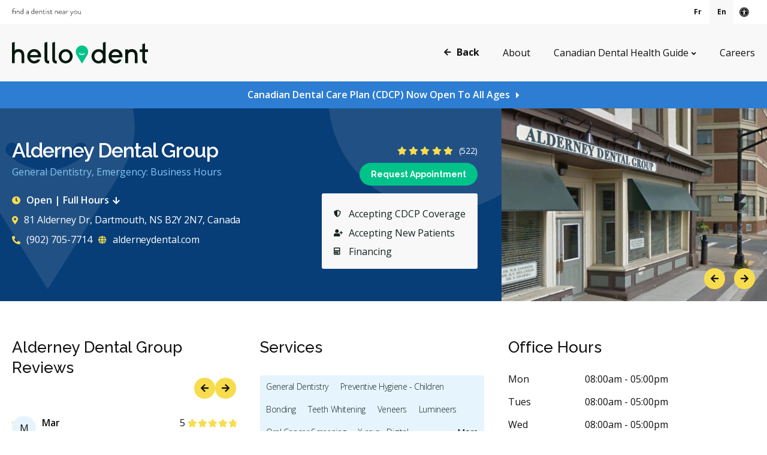

--- FILE ---
content_type: text/html; charset=UTF-8
request_url: https://www.hellodent.com/site/dentist-office/alderney-dental-group
body_size: 28261
content:
<!doctype html>
<html lang="en">
<head>
<script type="text/javascript">(function(){(function(e,i,o){var n=document.createElement("link");n.rel="preconnect";n.as="script";var t=document.createElement("link");t.rel="dns-prefetch";t.as="script";var r=document.createElement("script");r.id="spcloader";r.type="text/javascript";r["async"]=true;r.charset="utf-8";window.didomiConfig=window.didomiConfig||{};window.didomiConfig.sdkPath=window.didomiConfig.sdkPath||o||"https://sdk.privacy-center.org/";const d=window.didomiConfig.sdkPath;var a=d+e+"/loader.js?target_type=notice&target="+i;if(window.didomiConfig&&window.didomiConfig.user){var c=window.didomiConfig.user;var s=c.country;var f=c.region;if(s){a=a+"&country="+s;if(f){a=a+"&region="+f}}}n.href=d;t.href=d;r.src=a;var m=document.getElementsByTagName("script")[0];m.parentNode.insertBefore(n,m);m.parentNode.insertBefore(t,m);m.parentNode.insertBefore(r,m)})("b6fbfb76-126d-4812-8308-f68631805e63","487xKz2L")})();</script>
<!-- Google tag (gtag.js) --> <script async src="https://www.googletagmanager.com/gtag/js?id=AW-668148825"></script> <script>   window.dataLayer = window.dataLayer || [];   function gtag(){dataLayer.push(arguments);}   gtag('js', new Date());   gtag('config', 'AW-668148825'); </script>
<title>Alderney Dental Group, Dartmouth, Nova Scotia | 522 Reviews | hellodent</title>
<meta http-equiv="Content-Type" content="text/html; charset=utf-8" />



<meta name="generator" content="Tymbrel ( www.tymbrel.com )" />

<meta name="description" content="Hellodent lets you connect with Dentists at Alderney Dental Group online. Dentists in Dartmouth providing professional and courteous dental care are at your fingertips." />
<meta name="keywords" content="" />


  <link rel="canonical" href="https://www.hellodent.com/site/dentist-office/alderney-dental-group" />



<script type="text/javascript">
function clearDefault(element) {
  if (element.defaultValue == element.value) { element.value = "" }
}
</script>



<script src="https://d2wy8f7a9ursnm.cloudfront.net/v7/bugsnag.min.js"></script>
<script>Bugsnag.start({ apiKey: '1489fa2826c0ab8c20080d6288cd4fb4', releaseStage: 'production'})</script>

  <link href="/assets/3896/css/global.css" rel="stylesheet" type="text/css" />
<link rel="shortcut icon" href="/images/2856/favicon.ico" type="image/x-icon" />

      <script src="/assets/js/jquery-1.8.2.min.js" type="text/javascript" data-cmsi-js-1a96ecfa7997d56153ffc3d07bb90ca2="true"></script>
  





        
    
    
    
    
    
    
    
    
    
    
    
    
    
    
    
    
    
    
    
    
    
    
    
    
    
    
    
    
    
    <meta name="viewport" content="width=device-width, initial-scale=1.0" />
<link rel="stylesheet" href="/images/2856/css/style-v8-14.css" />


    
    <style>
    ul.languages{flex-wrap:wrap}
    #ifg-element-div-30 {display: none;}
    @media screen and (min-width: 31.313rem) {
        .form-group {margin: 0 !important}
    }
    @media screen and (min-width: 31.3125rem) {
        #UpdateForm label, #dialog label, #dialogCDCP label {
            margin-bottom: .625rem;
        }
    }
    </style>
    




  
  
  
  
  
  
  
  
  
  
  
  
  
  
  
  
  
  
  
  
  
  
  
  
  
  
  
  
  
      
<meta name="verify-v1" content="bVHkhoUKHoTYkvYxkHQGSkSEVcV5Abra-jO2KL8J5c4" />
<meta name="google-site-verification" content="bVHkhoUKHoTYkvYxkHQGSkSEVcV5Abra-jO2KL8J5c4" />

  


<script>
function getAllUrlParams(url) {

  // get query string from url (optional) or window
  var queryString = url ? url.split('?')[1] : window.location.search.slice(1);

  // we'll store the parameters here
  var obj = {};

  // if query string exists
  if (queryString) {

    // stuff after # is not part of query string, so get rid of it
    queryString = queryString.split('#')[0];

    // split our query string into its component parts
    var arr = queryString.split('&');

    for (var i = 0; i < arr.length; i++) {
      // separate the keys and the values
      var a = arr[i].split('=');

      // set parameter name and value (use 'true' if empty)
      var paramName = a[0];
      var paramValue = typeof (a[1]) === 'undefined' ? true : a[1];

      // (optional) keep case consistent
      //paramName = paramName.toLowerCase();
      //if (typeof paramValue === 'string') paramValue = paramValue.toLowerCase();

      // if the paramName ends with square brackets, e.g. colors[] or colors[2]
      if (paramName.match(/\[(\d+)?\]$/)) {

        // create key if it doesn't exist
        var key = paramName.replace(/\[(\d+)?\]/, '');
        if (!obj[key]) obj[key] = [];

        // if it's an indexed array e.g. colors[2]
        if (paramName.match(/\[\d+\]$/)) {
          // get the index value and add the entry at the appropriate position
          var index = /\[(\d+)\]/.exec(paramName)[1];
          obj[key][index] = paramValue;
        } else {
          // otherwise add the value to the end of the array
          obj[key].push(paramValue);
        }
      } else {
        // we're dealing with a string
        if (!obj[paramName]) {
          // if it doesn't exist, create property
          obj[paramName] = paramValue;
        } else if (obj[paramName] && typeof obj[paramName] === 'string') {
          // if property does exist and it's a string, convert it to an array
          obj[paramName] = [obj[paramName]];
          obj[paramName].push(paramValue);
        } else {
          // otherwise add the property
          obj[paramName].push(paramValue);
        }
      }
    }
  }

  return obj;
}

$(document).ready(function () {
  var cookieObj = {};
  let urlParams = getAllUrlParams();
  let tymbrelCookie = getCookie("tymbrel_form_cookies");

  if (tymbrelCookie) {
    try {
      tymbrelCookie = JSON.parse(decodeURIComponent(tymbrelCookie));
      cookieObj = tymbrelCookie;
    } catch (err) {
      console.log('Tymbrel cookie error: ', err);
    }
  }

  //set custom cookies
  $.each(urlParams, function (key, value) {
    key = encodeURIComponent(decodeURIComponent(key));
    value = encodeURIComponent(decodeURIComponent(value));

    if (cookieObj[key] === undefined || cookieObj[key] !== value) {
      cookieObj[key] = value;
    }
  });

  if (Object.keys(cookieObj).length > 0) {
    setCookie("tymbrel_form_cookies", encodeURIComponent(JSON.stringify(cookieObj)), 1);
  }

  //extend openDialog function
  if (document.getElementById("dialog")) {
    var old_openDialog = window.openDialog;
    openDialog = function (e, t) {
      let bookingdelay = $(".results-list__item").data("bookingdelay");
      let locationCode = $(".results-list__item").data("id");
      let locationName = $(".results-list__item").data("name");
      let formID = document.querySelector('input[name=form_id]').value;
      let formRandID = document.querySelector('input[name=genRand_id]').value;

      let allRadioContainers = $(".radioContainer");
      let radioElements = [];
      allRadioContainers.each(function (e, i) {
        let r = $(i).find("input[type=radio]");
        let radioElId = "#" + r[0].id;
        let radioElVal = r[0].value;
        radioElements[radioElId] = radioElVal;
      })

      old_openDialog.apply(this, arguments);
      if (typeof jQuery.fn.datepicker === 'function' && jQuery('.datepicker').length) {
         jQuery('.datepicker').datepicker('destroy');
         jQuery('.datepicker').datepicker({
           todayHighlight: true
         });
      }

      if (bookingdelay) {
        var d = new Date();
        var month = d.getMonth() + 1;
        var day = d.getDate() + bookingdelay;
        var date = (month < 10 ? '0' : '') + month + '/' + (day < 10 ? '0' : '') + day + '/' + d.getFullYear();

        if (typeof jQuery.fn.datepicker === 'function' && jQuery('.datepicker').length) {
          jQuery('.datepicker').datepicker('destroy');
          jQuery('.datepicker').datepicker({
            todayHighlight: true,
            startDate: date
          });
        }
      }

      let locationCodeLabel = $("label:contains('__Practice_Code')");
      if (locationCodeLabel) {
        $("#" + locationCodeLabel.attr("For")).val(locationCode);
      }

      let locationNameLabel = $("label:contains('__Practice_Name')");
      if (locationNameLabel) {
        $("#" + locationNameLabel.attr("For")).val(locationName);
      }
      document.querySelector('input[name=form_id]').value = formID;
      document.querySelector('input[name=genRand_id]').value = formRandID;
      for (let radioId in radioElements) {
        document.querySelector(radioId).value = radioElements[radioId];
      }

      runFillFormScript();
    };
    
  } else {
        let bookingdelay = $(".results-list__item").data("bookingdelay");
    let locationCode = $(".results-list__item").data("id");
    let locationName = $(".results-list__item").data("name");

    if (bookingdelay) {
      var d = new Date();
      var month = d.getMonth() + 1;
      var day = d.getDate() + bookingdelay;
      var date = (month < 10 ? '0' : '') + month + '/' + (day < 10 ? '0' : '') + day + '/' + d.getFullYear();

        if (typeof jQuery.fn.datepicker === 'function' && jQuery('.datepicker').length) {
          jQuery('.datepicker').datepicker('destroy');
          jQuery('.datepicker').datepicker({
            todayHighlight: true,
            startDate: date
          });
        }
    }

    let locationCodeLabel = $("label:contains('__Practice_Code')");
    if (locationCodeLabel && locationCode) {
      $("#" + locationCodeLabel.attr("For")).val(locationCode);
    }

    let locationNameLabel = $("label:contains('__Practice_Name')");
    if (locationNameLabel && locationName) {
      $("#" + locationNameLabel.attr("For")).val(locationName);
    }

    runFillFormScript();
  }

  function runFillFormScript() {
    let labels = document.getElementsByTagName('LABEL');
    //set inputs from custom cookies
    $.each(labels, function (key, value) {
      let label = $(value).text().trim().replace(/  +/g, ' ');
      if (label) {
        //if hidden
        if (label.indexOf("__") == 0) {
          label = label.slice(2);
        }

        if (getCookie(label)) {//for google cookies
          setInputValue(value, getCookie(label))
        } else if (getCookie("tymbrel_form_cookies")) {
          try {
            label = encodeURIComponent(label);
            let tymbrelCookie = JSON.parse(decodeURIComponent(getCookie("tymbrel_form_cookies")));
            if (tymbrelCookie[label]) {
              setInputValue(value, decodeURIComponent(tymbrelCookie[label]));
            }
          } catch (err) {
            console.log('Tymbrel cookie error: ', err);
          }
        }
      }
    });

    //hide inputs
    $.each(labels, function (key, value) {
      let label = value.textContent.trim();
      if (label.startsWith('__')) {
        if (value.htmlFor != '') {
          let inputId = value.htmlFor;
          let inputElement = document.getElementById(inputId);
          if (inputElement) {
            $("#" + value.id).parent().hide();
          }
        }
      }
    });
  }


});

function setCookie(cname, cvalue, exdays) {
  const d = new Date();
  d.setTime(d.getTime() + (exdays * 24 * 60 * 60 * 1000));
  let expires = "expires=" + d.toUTCString();
  let domain = window.location.hostname;
  document.cookie = cname + "=" + cvalue + ";" + expires + ";Path=/;domain=" + domain + ";Version=1";
}

function getCookie(cname) {
  let name = cname + "=";
  let cookie = document.cookie;
  let ca = cookie.split(';');
  for (let i = 0; i < ca.length; i++) {
    let c = ca[i];
    while (c.charAt(0) == ' ') {
      c = c.substring(1);
    }
    if (c.indexOf(name) == 0) {
      return c.substring(name.length, c.length);
    }
  }
  return "";
}

function setInputValue(label, inputValue) {
  let inputId = label.htmlFor;
  let inputElement = document.getElementById(inputId);
  if (inputElement) {
    $("#" + inputId).val(inputValue);
  }
}

</script>
<style>

aside.employees{
display:none;
}

.header__nav .start-search, #mobile-menu .start-search {
display:none;
}
@media screen and (min-width: 25.0625rem) {
    .copyright ul {
        grid-template-columns: repeat(4, auto);
    }
}
</style>
<!-- Start dc Global GTM Google Tag Manager -->
<script>(function(w,d,s,l,i){w[l]=w[l]||[];w[l].push({'gtm.start':
new Date().getTime(),event:'gtm.js'});var f=d.getElementsByTagName(s)[0],
j=d.createElement(s),dl=l!='dataLayer'?'&l='+l:'';j.async=true;j.src=
'https://www.googletagmanager.com/gtm.js?id='+i+dl;f.parentNode.insertBefore(j,f);
})(window,document,'script','dataLayer','GTM-5FPM5MS');</script>
<!-- End dc Global GTM Google Tag Manager -->
<link rel="alternate" hreflang="fr-CA" href="https://www.fr.hellodent.com/site/cliniques-dentaires/alderney-dental-group" />
<link rel="alternate" hreflang="fr" href="https://www.fr.hellodent.com/site/cliniques-dentaires/alderney-dental-group" />
<link rel="alternate" hreflang="en-CA" href="https://www.hellodent.com/site/dentist-office/alderney-dental-group" />
<link rel="alternate" hreflang="en" href="https://www.hellodent.com/site/dentist-office/alderney-dental-group" />
<link rel="alternate" hreflang="x-default" href="https://www.hellodent.com/site/dentist-office/alderney-dental-group" />
<script type="text/javascript" src="/assets/js/forms/jquery.validate.min.js" data-cmsi-js-e9f70b7c3ceaad58b5a9715e8dc17a2d="true"></script>
<link href="/assets/css/forms/template_responsive.css" rel="stylesheet" type="text/css" data-cmsi-css-26ce0079204d966cf5ed7e635ebfe5cb />
<script type="text/javascript" src="/assets/js/intl-tel-input-24.6.0/build/js/intlTelInput.js" data-cmsi-js-7e215f480ebbafa5ae56e036563dcdef="true"></script>
<link href="/assets/js/intl-tel-input-24.6.0/build/css/intlTelInput.css" rel="stylesheet" type="text/css" data-cmsi-css-8c8af1911e6aa111f5198a1f93e31378 />
<script>var onloadCallback = function(){ jQuery(".captcha-recaptcha").find(".show-captcha").each(function(index, el) {el.setAttribute("data-recaptcha-widget",index); recaptchaWidgetId = grecaptcha.render(el, {"sitekey":"6LfL_d4ZAAAAAO5L6UsS1LJ_SwE8TqzsEm3QvpAE"});});};</script>

<!-- Google Tag Manager Data Layer -->
<script>
  dataLayer = [];
</script>

  <!-- Google Tag Manager -->
  <script>(function(w,d,s,l,i){w[l]=w[l]||[];w[l].push({'gtm.start':
        new Date().getTime(),event:'gtm.js'});var f=d.getElementsByTagName(s)[0],
      j=d.createElement(s),dl=l!='dataLayer'?'&l='+l:'';j.async=true;j.src=
      'https://www.googletagmanager.com/gtm.js?id='+i+dl;f.parentNode.insertBefore(j,f);
    })(window,document,'script','dataLayer','GTM-WLP2M4B');</script>
  <!-- End Google Tag Manager -->


<style>

@media (max-width:1024px){
header .columns:has(#go-back){
padding-right:4.5rem;
}
}


@media (max-width:405px){
header .columns:has(#go-back){
padding-inline:0 1.2rem;
}
}

.default-msg-bar {
    z-index: 99;
    position: relative;
}
</style>

<link href="https://res.cloudinary.com" rel="preconnect">
<link href="https://maps.googleapis.com" rel="preconnect">
<link href="https://fonts.googleapis.com" rel="preconnect">
<link href="https://www.googletagmanager.com" rel="preconnect">
<link href="https://d2wy8f7a9ursnm.cloudfront.net" rel="preconnect">
<link href="https://ajax.googleapis.com" rel="preconnect">
<link href="https://tymbrel-us1.s3.us-east-1.amazonaws.com" rel="preconnect">
<link href="https://cdn.jsdelivr.net" rel="preconnect">
<link href="https://www.google.com" rel="preconnect">
<link href="https://use.fontawesome.com" rel="preconnect">
</head>

    
    	
	
    


    
    
    
    
    
<body id="top">
<div class="site-container">
    <div>
        <button class="grt-mobile-button">
    <span class="line1"></span>
    <span class="line2"></span>
    <span class="line3"></span>
    <span class="sr-only" id="open-menu__btn">Open Menu</span>
    <span class="sr-only" id="close-menu__btn" style="display:none">Close Menu</span>
</button>
        <div id="mobile-menu" style="display:none">
            <ul>
<li><a href="/site/about" class="buttons" title="About hellodent">About</a></li>
<li><a href="/site/blog" class="buttons hasSubMenu" title="Canadian Dental Health Guide" aria-haspopup="true" aria-expanded="false">Canadian Dental Health Guide</a>
<ul>
<li><a href="/site/blog/category/dental-coverage" title="">Dental coverage in Canada</a></li>
<li><a href="/site/blog/category/dental-costs" title="">Dental costs in Canada</a></li>
<li><a href="/site/blog/category/receiving-dental-services" title="">Receiving dental services in Canada</a></li>
</ul>
</li>
<li><a href="/site/careers" title="Dental Careers in Canada">Careers</a></li>
</ul>
            <p class="start-search" style="display: {$search};"><a href="/site/home"><span class="fa fa-search" aria-hidden="true"></span> Search</a></p>
        </div>
    </div>

    <!-- Header
    ============================================== -->
    <header>
        <a class="skip-to-content-link" href="#main">
    Skip to Main Content
</a>
        <div id="topbar">
            <div class="row">
                <div class="columns">
                    <p><a href="/site/home" title="Find a dentist near you"><img src="/files/hellodent-tagline.svg" alt="Find a dentist near you" width="115" height="15" /></a></p>
                </div>
                <div class="columns">
                    <ul class="language-choice">
<li><a href="https://www.fr.hellodent.com/site/cliniques-dentaires/alderney-dental-group">Fr</a></li>
<li><a href="https://www.hellodent.com/site/dentist-office/alderney-dental-group" class="language-choice__active">En</a></li>
</ul>
<div id="accessibility-toggle">
    <button id="accessibility-toggle__btn">
        <span class="fa fa-universal-access" aria-hidden="true"></span>
        <span class="sr-only" id="accessible__btn">Accessible Version</span>
        <span class="sr-only" id="standard__btn" style="display:none">Standard Version</span>
    </button>
</div>
                </div>
            </div>
        </div>
        <div class="header__nav">
            <div class="row">
                
                <div class="columns logo">
                    <a href="/site/home" title="Home"><img src="/images/2856/images/hellodent-logo.svg" alt="hellodent" width="227" height="36" /></a>
                </div>
                
                <div class="columns">
                    <a href="javascript:history.go(-1)" id="go-back"><span class="fas fa-arrow-left" aria-hidden="true"></span> Back</a>
                    <!-- Navigation
                    ============================================== -->  
                    <nav>
                        <ul>
<li><a href="/site/about" class="buttons" title="About hellodent">About</a></li>
<li><a href="/site/blog" class="buttons hasSubMenu" title="Canadian Dental Health Guide" aria-haspopup="true" aria-expanded="false">Canadian Dental Health Guide</a>
<ul>
<li><a href="/site/blog/category/dental-coverage" title="">Dental coverage in Canada</a></li>
<li><a href="/site/blog/category/dental-costs" title="">Dental costs in Canada</a></li>
<li><a href="/site/blog/category/receiving-dental-services" title="">Receiving dental services in Canada</a></li>
</ul>
</li>
<li><a href="/site/careers" title="Dental Careers in Canada">Careers</a></li>
</ul>
                    </nav>
                    <p class="start-search" style="display: {$search};"><a href="/site/home"><span class="fa fa-search" aria-hidden="true"></span> Search</a></p>
                </div>
    
            </div><!-- /row -->
        </div>
    </header><!-- /Header -->

                <div class="default-msg-bar">

    <p>
				<a href="/site/service/service-cdcp">Canadian Dental Care Plan (CDCP) Now Open To All Ages</a>

			</p>
        </div>






























  <script type="application/ld+json">
    {
       "@context":"https://schema.org",
       "@type":"LocalBusiness",
       "name":"Alderney Dental Group",
   "telephone":"+19024667544",
   "url":"https://www.alderneydental.com/site/home",
   "address":{
      "@type":"PostalAddress",
      "streetAddress": "81 Alderney Drive",
      "addressLocality": "Dartmouth",
      "addressRegion": "Nova Scotia",
      "postalCode": "B2Y 2N7",
      "addressCountry": "CA"
   },
   "aggregateRating":{
      "@type":"AggregateRating",
      "ratingValue":4.9,
      "reviewCount":522
   },
    "review":[
    {
      "@type": "Review",
      "author": {"@type": "Person", "name": "Mar"},
      "datePublished": "2026-01-08",
      "reviewRating": {"@type": "Rating", "ratingValue": 5},
      "reviewBody": "The hygienists have always been incredible and the change from Dr Melanson to Dr Kaiser has been flawless for me. Dr Kaiser is amazing and after great dental work, the reception staff are top notch and will help you with any issues and help you fill out your insurance papers if necessary. I have nothing bad to say about them after 30 years and I will never change dentists."
    },  {
      "@type": "Review",
      "author": {"@type": "Person", "name": "Tony Samson"},
      "datePublished": "2026-01-12",
      "reviewRating": {"@type": "Rating", "ratingValue": 5},
      "reviewBody": "The staff were all very friendly and professional. There was little to no waiting for my booked appointment both times. My teeth cleaning was very quick and yet thorough. I am also happy to say the experience was quite painless as a result the skilled hygienists there."
    },  {
      "@type": "Review",
      "author": {"@type": "Person", "name": "Mike Grace"},
      "datePublished": "2026-01-15",
      "reviewRating": {"@type": "Rating", "ratingValue": 5},
      "reviewBody": "Excellent service. Dentist  was very pleasant and friendly. Technical skills also appear to be excellent. Appear as I am only a lay person and not qualified to enter a professional opinion."
    },  {
      "@type": "Review",
      "author": {"@type": "Person", "name": "Walter Foerger"},
      "datePublished": "2025-07-25",
      "reviewRating": {"@type": "Rating", "ratingValue": 5},
      "reviewBody": "The front desk staff is are kind, understanding and very helpful.  My Dental Hygienist and Dentist are wonderful to be with.  Both are very knowledgeable and easy to talk with."
    },  {
      "@type": "Review",
      "author": {"@type": "Person", "name": "Brandon L"},
      "datePublished": "2025-10-11",
      "reviewRating": {"@type": "Rating", "ratingValue": 5},
      "reviewBody": "The staff at Alderney is stellar! They work with me whenever possible to book an appointment that works for my busy schedule. The hygienist are super professional and very good at their job. My dentist is friendly and easy to understand, responsive to my needs. Highly recommend Alderney Dental for great dental treatments."
    }]}
  </script>





<script>
var schedule = {"monday":{"start":"08:00","end":"17:00"},"tuesday":{"start":"08:00","end":"17:00"},"wednesday":{"start":"08:00","end":"17:00"},"thursday":{"start":"08:00","end":"17:00"},"friday":{"start":"08:00","end":"17:00"},"saturday":{"start":"00:00","end":"00:00"},"sunday":{"start":"00:00","end":"00:00"}};
</script>
  

  
  
  
<div class="page-title page-title--location bg bg--success-dark bg--shapes" data-location-id="B5GN">
    <div class="row">
        <div class="columns">
            <div class="location-info">
                 <div class="title title--page-title">
                    <h1>Alderney Dental Group</h1>
                    <p>General Dentistry, Emergency: Business Hours</p>
                </div>
                <div class="features features--page-title hide-mobile--page-title">
                                        <div class="tooltip-wrapper">
                        <button class="tooltip-btn tooltip-btn--safedent" id="expand-cdcp" name="expand-cdcp" style="margin-bottom:.625rem" onclick="window.open('https://www.hellodent.com/site/blog/2024/04/24/canadian-dental-care-plan', '_blank')" type="button">
                            <span class="cdcp-coverage"><span class="fas fa-shield-alt" aria-hidden="true" style="position: relative; bottom: 1.5px;"></span>Accepting CDCP Coverage</span>
                        </button>
                            
                        <div class="tooltip tooltip--safedent" id="expand-cdcp-full" aria-labelledby="expand-cdcp" aria-hidden="true">
                            <ul class="cdcp-full">
                                <li>The Canadian Dental Care Plan (CDCP) is a dental benefit program aiming to make care more accessible for those who might not otherwise be able to afford dental care.</li>
                            </ul>
                        </div>
                    </div>                    
                    
                                                            
                    
                                        <span class="new-patients"><span class="fas fa-user-plus" aria-hidden="true"></span> Accepting New Patients</span>
                                                            <span class="financing"><span class="fas fa-calculator" aria-hidden="true"></span> Financing</span>
                                        
                </div>
                
                    
                <span class="reviews reviews--page-title">
                                                            <span class="fas fa-star" aria-hidden="true"></span>
                                        <span class="fas fa-star" aria-hidden="true"></span>
                                        <span class="fas fa-star" aria-hidden="true"></span>
                                        <span class="fas fa-star" aria-hidden="true"></span>
                                                            <span class="fas fa-star" aria-hidden="true"></span>
                                        
                    <span class="sr-only">4.9 Stars</span>
                    <span class="reviews__num">(522)</span>
                </span>
                
                <div class="contact-btn contact-btn--page-title">
                    <a onclick="openReservation()" class="cms-button-primary"><span class="fas fa-calendar" aria-hidden="true"></span> Request Appointment</a>
                </div>
                                
                <div class="hours hours--page-title">
                    <div class="tooltip-wrapper">
                        <button class="tooltip-btn" id="expand-hours" name="expand-hours">
                                                        
                        </button>
                        <div class="tooltip" id="expand-hours-full" aria-labelledby="expand-hours" aria-hidden="true">
                                <ul class="hours-full">
                        <li><span class="hours-full__weekday">Mon</span><span class="hours-full__time">08:00am - 05:00pm</span></li>                        <li><span class="hours-full__weekday">Tues</span><span class="hours-full__time">08:00am - 05:00pm</span></li>                        <li><span class="hours-full__weekday">Wed</span><span class="hours-full__time">08:00am - 05:00pm</span></li>                        <li><span class="hours-full__weekday">Thurs</span><span class="hours-full__time">08:00am - 05:00pm</span></li>                        <li class="hours-full__date-active"><span class="hours-full__weekday">Fri</span><span class="hours-full__time">08:00am - 05:00pm</span></li>                        <li><span class="hours-full__weekday">Sat</span><span class="hours-full__time">Closed</span></li>                        <li><span class="hours-full__weekday">Sun</span><span class="hours-full__time">Closed</span></li>                                </ul>
                        </div>
                    </div>
                </div>
                
                <p class="address address--page-title"><a target="_blank" rel="noopener" aria-label="Get directions via Google Maps" href="https://www.google.com/maps/dir/Alderney%20Dental%20Group81%20Alderney%20Dr%2C%20Dartmouth%2C%20NS%20B2Y%202N7%2C%20Canada"><span class="fas fa-map-marker-alt" aria-hidden="true"></span>81 Alderney Dr, Dartmouth, NS B2Y 2N7, Canada</a></p>
                <a href="tel:+19024667544" class="phone-num phone-num--page-title hide-mobile--page-title"><span class="fas fa-phone-alt" aria-hidden="true"></span> (902) 466-7544</a>
                <a href="https://www.alderneydental.com/site/home?utm_source=hellodent" class="website website--page-title" target="_blank" rel="nofollow"><span class="fas fa-globe" aria-hidden="true"></span> alderneydental.com</a>
                                <div class="mobile-contact mobile-contact--page-title">
                    <a href="tel:+19024667544" class="phone-num phone-num--mobile"><span class="fas fa-phone-alt"></span><span class="sr-only">Call</span></a>
                    <div class="features features--page-title" tabindex="0">
                                                <div class="tooltip-wrapper" style="display:flex;align-items:center;">
                            <span class="fas fa-shield-alt" aria-hidden="true" style="display:inline-block;"></span>
                            <button class="tooltip-btn tooltip-btn--safedent" id="expand-cdcp" name="expand-cdcp"  style="display:inline-block;line-height:1.25;text-align:left;">
                                <span class="cdcp-coverage"><span class="hide">Accepting CDCP Coverage</span></span>
                            </button>
                            <span class="hide"><a href="/site/blog/2024/04/24/canadian-dental-care-plan"><i class="fa fa-info-circle" aria-hidden="true" style="font-size:1rem"></i></a></span>
                                
                            <div class="tooltip tooltip--safedent" id="expand-cdcp-full" aria-labelledby="expand-cdcp" aria-hidden="true">
                                <ul class="cdcp-full">
                                    <li>The Canadian Dental Care Plan (CDCP) is a dental benefit program aiming to make care more accessible for those who might not otherwise be able to afford dental care.</li>
                                </ul>
                            </div>
                        </div>                    
                                                                                                <span class="new-patients new-patients--page-title"><span class="fas fa-user-plus"></span> <span class="hide">Accepting New Patients</span></span>
                                                                        <span class="financing financing--page-title"><span class="fas fa-calculator"></span> <span class="hide">Financing</span></span>
                                            </div>
                </div>
            </div>
        </div>
        <div class="columns location-photos" style="min-height: 270px;">
            <!-- PHOTOS -->
                        <div class="location-photos__slider">
            <ul class="slides">
                                                <li><img src="https://res.cloudinary.com/dp5nzokay/image/fetch/q_90,c_fit,w_675,h_547,f_auto/https://www.hellodent.com/images/2856/directory/B5GN/photos/about-building.jpg" width="450" height="365" alt=""></li>
                                                <li><img data-src="https://res.cloudinary.com/dp5nzokay/image/fetch/q_90,c_fit,w_675,h_547,f_auto/https://www.hellodent.com/images/2856/directory/B5GN/photos/building.jpg" width="450" height="365" alt="" class="lazy"></li>
                                                <li><img data-src="https://res.cloudinary.com/dp5nzokay/image/fetch/q_90,c_fit,w_675,h_547,f_auto/https://www.hellodent.com/images/2856/directory/B5GN/photos/about-building.jpg" width="450" height="365" alt="" class="lazy"></li>
                                                <li><img data-src="https://res.cloudinary.com/dp5nzokay/image/fetch/q_90,c_fit,w_675,h_547,f_auto/https://www.hellodent.com/images/2856/directory/B5GN/photos/building.jpg" width="450" height="365" alt="" class="lazy"></li>
                                
            </ul>
        </div>
        
        <script>
                $(document).ready(function () {
                    //FLEXSLIDER
                    $('.location-photos__slider').flexslider({
                        animation: "fade",
                        directionNav: true,
                        controlNav: false
                    });
                })
            </script>
        
                </div>
    </div>
</div>
  
<!-- Main Content
============================================== -->
<div class="content">
    <main id="main" class="columns primary primary--location">
        <div class="tymbrel-row profile-overview">
            <div class="tymbrel-col tymbrel-col-6">
                        
                                        
                    <div class="calloutReviews" id="reviews">
                        <h2>Alderney Dental Group Reviews<br/>&nbsp;</h2>
                        <div class="reviews-list-wrapper">
                            <ul class="reviews-list">
                                <!-- RECENT REVIEWS -->
                                
                                                                                                                                                                <li>
                                    <span class="reviews-list__icon">M</span>
                                    <span class="reviews-list__name">Mar</span>
                                    <span class="reviews-list__date">14 days ago</span>
                                    <span class="review">
                                        <span>5 <span class="sr-only">Stars</span></span>
                                                                                <span class="fas fa-star" aria-hidden="true"></span>
                                                                                <span class="fas fa-star" aria-hidden="true"></span>
                                                                                <span class="fas fa-star" aria-hidden="true"></span>
                                                                                <span class="fas fa-star" aria-hidden="true"></span>
                                                                                <span class="fas fa-star" aria-hidden="true"></span>
                                                                            </span>
                                    <span class="reviews-list__description">The hygienists have always been incredible and the change from Dr Melanson to Dr Kaiser has been<span>...</span>
                                         <button class="reviews-list__show" data-full-description="The hygienists have always been incredible and the change from Dr Melanson to Dr Kaiser has been flawless for me. Dr Kaiser is amazing and after great dental work, the reception staff are top notch and will help you with any issues and help you fill out your insurance papers if necessary. I have nothing bad to say about them after 30 years and I will never change dentists."> More </button>                                     </span>
                                </li>
                                                                                                                                                                <li>
                                    <span class="reviews-list__icon">T</span>
                                    <span class="reviews-list__name">Tony Samson</span>
                                    <span class="reviews-list__date">11 days ago</span>
                                    <span class="review">
                                        <span>5 <span class="sr-only">Stars</span></span>
                                                                                <span class="fas fa-star" aria-hidden="true"></span>
                                                                                <span class="fas fa-star" aria-hidden="true"></span>
                                                                                <span class="fas fa-star" aria-hidden="true"></span>
                                                                                <span class="fas fa-star" aria-hidden="true"></span>
                                                                                <span class="fas fa-star" aria-hidden="true"></span>
                                                                            </span>
                                    <span class="reviews-list__description">The staff were all very friendly and professional. There was little to no waiting for my booked<span>...</span>
                                         <button class="reviews-list__show" data-full-description="The staff were all very friendly and professional. There was little to no waiting for my booked appointment both times. My teeth cleaning was very quick and yet thorough. I am also happy to say the experience was quite painless as a result the skilled hygienists there."> More </button>                                     </span>
                                </li>
                                                                                                                                                                <li>
                                    <span class="reviews-list__icon">M</span>
                                    <span class="reviews-list__name">Mike Grace</span>
                                    <span class="reviews-list__date">8 days ago</span>
                                    <span class="review">
                                        <span>5 <span class="sr-only">Stars</span></span>
                                                                                <span class="fas fa-star" aria-hidden="true"></span>
                                                                                <span class="fas fa-star" aria-hidden="true"></span>
                                                                                <span class="fas fa-star" aria-hidden="true"></span>
                                                                                <span class="fas fa-star" aria-hidden="true"></span>
                                                                                <span class="fas fa-star" aria-hidden="true"></span>
                                                                            </span>
                                    <span class="reviews-list__description">Excellent service. Dentist  was very pleasant and friendly. Technical skills also appear to be<span>...</span>
                                         <button class="reviews-list__show" data-full-description="Excellent service. Dentist  was very pleasant and friendly. Technical skills also appear to be excellent. Appear as I am only a lay person and not qualified to enter a professional opinion."> More </button>                                     </span>
                                </li>
                                                                                                                                                                <li>
                                    <span class="reviews-list__icon">W</span>
                                    <span class="reviews-list__name">Walter Foerger</span>
                                    <span class="reviews-list__date">182 days ago</span>
                                    <span class="review">
                                        <span>5 <span class="sr-only">Stars</span></span>
                                                                                <span class="fas fa-star" aria-hidden="true"></span>
                                                                                <span class="fas fa-star" aria-hidden="true"></span>
                                                                                <span class="fas fa-star" aria-hidden="true"></span>
                                                                                <span class="fas fa-star" aria-hidden="true"></span>
                                                                                <span class="fas fa-star" aria-hidden="true"></span>
                                                                            </span>
                                    <span class="reviews-list__description">The front desk staff is are kind, understanding and very helpful.  My Dental Hygienist and Dentist are<span>...</span>
                                         <button class="reviews-list__show" data-full-description="The front desk staff is are kind, understanding and very helpful.  My Dental Hygienist and Dentist are wonderful to be with.  Both are very knowledgeable and easy to talk with."> More </button>                                     </span>
                                </li>
                                                                                                                                                                <li>
                                    <span class="reviews-list__icon">B</span>
                                    <span class="reviews-list__name">Brandon L</span>
                                    <span class="reviews-list__date">104 days ago</span>
                                    <span class="review">
                                        <span>5 <span class="sr-only">Stars</span></span>
                                                                                <span class="fas fa-star" aria-hidden="true"></span>
                                                                                <span class="fas fa-star" aria-hidden="true"></span>
                                                                                <span class="fas fa-star" aria-hidden="true"></span>
                                                                                <span class="fas fa-star" aria-hidden="true"></span>
                                                                                <span class="fas fa-star" aria-hidden="true"></span>
                                                                            </span>
                                    <span class="reviews-list__description">The staff at Alderney is stellar! They work with me whenever possible to book an appointment that works<span>...</span>
                                         <button class="reviews-list__show" data-full-description="The staff at Alderney is stellar! They work with me whenever possible to book an appointment that works for my busy schedule. The hygienist are super professional and very good at their job. My dentist is friendly and easy to understand, responsive to my needs. Highly recommend Alderney Dental for great dental treatments."> More </button>                                     </span>
                                </li>
                                                            </ul>
                        </div>
                        
                        <script>
                            $(document).ready(function () {
                                $(".reviews-list-wrapper").flexslider({ selector: ".reviews-list > li", animation: "slide", directionNav: true, controlNav: false })
                            });
                        </script>
                        
                    </div>
                
                            </div>
            <div class="tymbrel-col tymbrel-col-6">
                <div class="services">
                    <h2>Services</h2>
                    <ul class="services__list">
                                                <li><button class="services__filter-btn">General Dentistry</button></li>
                                                <li><button class="services__filter-btn">Preventive Hygiene - Children</button></li>
                                                <li><button class="services__filter-btn">Bonding</button></li>
                                                <li><button class="services__filter-btn">Teeth Whitening</button></li>
                                                <li><button class="services__filter-btn">Veneers</button></li>
                                                <li><button class="services__filter-btn">Lumineers</button></li>
                                                <li><button class="services__filter-btn">Oral Cancer Screening</button></li>
                                                <li><button class="services__filter-btn">X-rays - Digital</button></li>
                                                <li><button class="services__filter-btn">Emergency - Business Hours</button></li>
                                                <li><button class="services__filter-btn">Root Canals</button></li>
                                                <li><button class="services__filter-btn">Bone Grafting</button></li>
                                                <li><button class="services__filter-btn">Dental Implants</button></li>
                                                <li><button class="services__filter-btn">Extractions/Wisdom Teeth Removal</button></li>
                                                <li><button class="services__filter-btn">Frenectomies</button></li>
                                                <li><button class="services__filter-btn">Braces</button></li>
                                                <li><button class="services__filter-btn">Gum Disease Prevention</button></li>
                                                <li><button class="services__filter-btn">Oral Exams</button></li>
                                                <li><button class="services__filter-btn">Hygiene Cleanings</button></li>
                                                <li><button class="services__filter-btn">Sealants</button></li>
                                                <li><button class="services__filter-btn">Bridges</button></li>
                                                <li><button class="services__filter-btn">Crowns</button></li>
                                                <li><button class="services__filter-btn">Fillings</button></li>
                                                <li><button class="services__filter-btn">Inlays/Onlays</button></li>
                                                <li><button class="services__filter-btn">Same-Day Restorations</button></li>
                                                <li><button class="services__filter-btn">Children's Dental Services</button></li>
                                                <li><button class="services__filter-btn">Cosmetic Services</button></li>
                                                <li><button class="services__filter-btn">Diagnostics</button></li>
                                                <li><button class="services__filter-btn">Emergency Services</button></li>
                                                <li><button class="services__filter-btn">Endodontics</button></li>
                                                <li><button class="services__filter-btn">Oral Surgery</button></li>
                                                <li><button class="services__filter-btn">Orthodontics</button></li>
                                                <li><button class="services__filter-btn">Periodontics</button></li>
                                                <li><button class="services__filter-btn">Preventative Hygiene & Cleaning</button></li>
                                                <li><button class="services__filter-btn">Restorative</button></li>
                                                <li><button class="services__filter-btn">CDCP (Canada Dental Care Plan)</button></li>
                                            </ul>
                </div>
            </div>
        </div>
                
                <div class="tymbrel-row employees">
            <div class="tymbrel-col tymbrel-col-12">
                <h2>Dentists</h2>
                <ul class="employees__list">
                                                            
                                                                                
                    <li class="employees__item">
                        <div class="callout">
                            <a href="/site/dentist-profile/dr-mazleen-abdul-rahman" title="Dr. Mazleen Abdul Rahman Bio">
                                <div class="employees__img">
                                    <img class="lazy" data-src="https://res.cloudinary.com/dp5nzokay/image/fetch/q_95,c_fill,g_face,w_522,h_484,f_auto/https://www.hellodent.com/images/2856/directory/NSGN/employees/dr-mazleen-abdul-rahman-new.jpg" alt="Dr. Mazleen Abdul Rahman, Dentist in Alderney Dental Group - Portrait Photo">
                                </div>
                                <h3 class="employees__name employees__name--location">Dr. Mazleen Abdul Rahman<br><small><small>General Dentist</small></small></h3>
                            </a>
                        </div>
                    </li>
                                                                                
                    <li class="employees__item">
                        <div class="callout">
                            <a href="/site/dentist-profile/dr-chris-petropolis" title="Dr. Chris Petropolis Bio">
                                <div class="employees__img">
                                    <img class="lazy" data-src="https://res.cloudinary.com/dp5nzokay/image/fetch/q_95,c_fill,g_face,w_522,h_484,f_auto/https://www.hellodent.com/images/2856/directory/B5GN/employees/dr-chris-petropolis.jpg" alt="Dr. Chris Petropolis, Dentist in Alderney Dental Group - Portrait Photo">
                                </div>
                                <h3 class="employees__name employees__name--location">Dr. Chris Petropolis<br><small><small>General Dentist</small></small></h3>
                            </a>
                        </div>
                    </li>
                                                                                
                    <li class="employees__item">
                        <div class="callout">
                            <a href="/site/dentist-profile/dr-sunita-sharma" title="Dr. Sunita Sharma Bio">
                                <div class="employees__img">
                                    <img class="lazy" data-src="https://res.cloudinary.com/dp5nzokay/image/fetch/q_95,c_fill,g_face,w_522,h_484,f_auto/https://www.hellodent.com/images/2856/directory/B5GN/employees/dr-sunita-sharma.jpg" alt="Dr. Sunita Sharma, Dentist in Alderney Dental Group - Portrait Photo">
                                </div>
                                <h3 class="employees__name employees__name--location">Dr. Sunita Sharma<br><small><small>General Dentist</small></small></h3>
                            </a>
                        </div>
                    </li>
                                                                                
                    <li class="employees__item">
                        <div class="callout">
                            <a href="/site/dentist-profile/dr-jc-kaiser" title="Dr. JC Kaiser Bio">
                                <div class="employees__img">
                                    <img class="lazy" data-src="https://res.cloudinary.com/dp5nzokay/image/fetch/q_95,c_fill,g_face,w_522,h_484,f_auto/https://www.hellodent.com/images/2856/directory/B5GN/employees/dr-jc-kaiser-sep2025.jpg" alt="Dr. JC Kaiser, Dentist in Alderney Dental Group - Portrait Photo">
                                </div>
                                <h3 class="employees__name employees__name--location">Dr. JC Kaiser<br><small><small>General Dentist</small></small></h3>
                            </a>
                        </div>
                    </li>
                                                                                
                    <li class="employees__item">
                        <div class="callout">
                            <a href="/site/dentist-profile/dr-hector-jothiraj" title="Dr. Hector Jothiraj Bio">
                                <div class="employees__img">
                                    <img class="lazy" data-src="https://res.cloudinary.com/dp5nzokay/image/fetch/q_95,c_fill,g_face,w_522,h_484,f_auto/https://www.hellodent.com/images/2856/directory/B5GN/employees/dr-hector-jothiraj-sep2025.jpg" alt="Dr. Hector Jothiraj, Dentist in Alderney Dental Group - Portrait Photo">
                                </div>
                                <h3 class="employees__name employees__name--location">Dr. Hector Jothiraj<br><small><small>General Dentist</small></small></h3>
                            </a>
                        </div>
                    </li>
                                                                                
                    <li class="employees__item">
                        <div class="callout">
                            <a href="/site/dentist-profile/dr-randy-macneil" title="Dr. Randy MacNeil Bio">
                                <div class="employees__img">
                                    <img class="lazy" data-src="https://res.cloudinary.com/dp5nzokay/image/fetch/q_95,c_fill,g_face,w_522,h_484,f_auto/https://www.hellodent.com/images/2856/directory/B5GN/employees/dr-randy-macneil.jpg" alt="Dr. Randy MacNeil, Dentist in Alderney Dental Group - Portrait Photo">
                                </div>
                                <h3 class="employees__name employees__name--location">Dr. Randy MacNeil<br><small><small>General Dentist</small></small></h3>
                            </a>
                        </div>
                    </li>
                                    </ul>
            </div>
        </div>
                
        
        
    </main><!-- /primary -->
    <div class="columns secondary secondary--location">
        <aside>
            <div class="secondary__hours">
                <h2 id="hours">Office Hours</h2>
                <ul class="hours-full">
                    <li><span class="hours-full__weekday">Mon</span><span class="hours-full__time">08:00am - 05:00pm</span></li>                    <li><span class="hours-full__weekday">Tues</span><span class="hours-full__time">08:00am - 05:00pm</span></li>                    <li><span class="hours-full__weekday">Wed</span><span class="hours-full__time">08:00am - 05:00pm</span></li>                    <li><span class="hours-full__weekday">Thurs</span><span class="hours-full__time">08:00am - 05:00pm</span></li>                    <li class="hours-full__date-active"><span class="hours-full__weekday">Fri</span><span class="hours-full__time">08:00am - 05:00pm</span></li>                    <li><span class="hours-full__weekday">Sat</span><span class="hours-full__time">Closed</span></li>                    <li><span class="hours-full__weekday">Sun</span><span class="hours-full__time">Closed</span></li>                </ul>
            </div>
            <div class="calloutSuccessDark calloutBook">
                <h2>Request an Appointment</h2>
                <p><a href="tel:+19024667544" class="cms-button-secondary"><span class="fas fa-phone-alt" aria-hidden="true"></span>(902) 466-7544</a></p>
                <p><a onclick="openReservation()" class="cms-button-primary"><span class="fas fa-calendar" aria-hidden="true"></span>Request Appointment</a></p>
                            </div>
            <div class="secondary__directions">
                <h2>Directions</h2>
                <a target="_blank" rel="noopener" aria-label="Get directions via Google Maps" href="https://www.google.com/maps/dir/Alderney%20Dental%20Group81%20Alderney%20Dr%2C%20Dartmouth%2C%20NS%20B2Y%202N7%2C%20Canada"><img id="location-map-img" width="100%" height="150" style="border:0;" class="lazy" data-src="https://maps.googleapis.com/maps/api/staticmap?size=412x150&maptype=roadmap&markers=Alderney%20Dental%20Group 81%20Alderney%20Dr%2C%20Dartmouth%2C%20NS%20B2Y%202N7%2C%20Canada&key=AIzaSyDm2JwCE9Cbs0Yp6DO9QV4zNSfM0fdIBAE&map_id=c53ca2e54bc7fc19" alt="Map of Alderney Dental Group"></a>
            </div>
            <div class="secondary__refer">
                <h2>Refer this Dental Office</h2>
                <ul class="refer refer--location">
                    <li><button class="refer__btn" onclick= "document.location='mailto:?body=Hi there,%0d%0a%0d%0aI have recently been to Alderney Dental Group and had a great experience. I thought that you should consider them for your next dental visit!%0d%0a%0d%0aClick the link below to see their profile on hellodent where you will find all the information you need on Alderney Dental Group. You can also book an appointment directly on hellodent!%0d%0a%0d%0ahttps://www.hellodent.com/site/dentist-office/alderney-dental-group%3Futm_campaign%3Drefer%2520your%2520dentist%2520program%26utm_medium%3Dreferred%2520patient%26utm_source%3Demail&subject=I would love to refer you to Alderney Dental Group'"><span class="fas fa-envelope" aria-hidden="true"></span><span class="sr-only">Email</span></button></li>
                    <li><button class="refer__btn" onclick="window.open('https://www.facebook.com/sharer.php?u=www.hellodent.com/site/dentist-office/alderney-dental-group?utm_campaign%3Drefer%2520your%2520dentist%2520program%26utm_medium%3Dreferred%2520patient%26utm_source%3Dfacebook&quote=Looking%20for%20a%20new%20dentist%3F%20I%20highly%20recommend%20Uptowne%20Dental%20Centre!%20Click%20on%20the%20link%20below%20to%20get%20started.&hashtag=%23hellodent')"><span class="fab fa-facebook-f" aria-hidden="true"></span><span class="sr-only">Facebook</span></button></li>
                    <li><button class="refer__btn" onclick="window.open('https://twitter.com/intent/tweet?text=Alderney Dental Group%20www.hellodent.com/site/dentist-office/alderney-dental-group')"><span class="fab fa-twitter" aria-hidden="true"></span><span class="sr-only">Twitter</span></button></li>
                    <li><button class="refer__btn" onclick="window.open('https://www.instagram.com/hello.dent/?hl=en&text=Alderney Dental Group%20www.hellodent.com/site/dentist-office/alderney-dental-group')"><span class="fab fa-instagram" aria-hidden="true"></span><span class="sr-only">Instagram</span></button></li>
                </ul>
            </div>


        
        </aside>
    </div>
</div><!-- /content --> 

<footer>
      





    

        
        
                    
                                                                                    
    
        
        
                    
                                                                                    
    
        
        
                    
                                                                                    
    
        
        
                    
                                                                                    
    
        
        
                    
                                                                                    
    
        
        
        
                    
    
        
        
                    
                                                                                    
    
        
        
                    
                                                                                    
    
        
        
                    
                                                                                    
    
        
        
                    
                                                                                    
    
        
        
                    
                                                                                    
    
        
        
                    
                                                                                    
    
        
        
        
                                                                                                
    
        
        
        
                                                                                                
    
        
        
        
                                                                                                
    
        
        
        
                                                                                                
    
        
        
        
                                                                                                
    
        
        
        
                                                                                                
    
        
        
        
                                                                                                
    
        
        
        
                                                                                                
    
        
        
        
                                                                                                
    
        
        
        
                                                                                                        
    
        
        
        
                                                                                                
    
        
        
        
                                                                                                
    
        
        
        
                                                                                                
    
        
        
        
                                                                                                
    
        
        
        
                                                                                                
    
        
        
        
                                                                                                
    
        
        
        
                                                                                                
    
        
        
        
                                                                                                
    
        
        
        
                                                                                                
    
        
        
        
                                                                                                
    
        
        
        
                                                                                                
    
        
        
        
                                                                                                
    
        
        
        
                                                                                                        
    
        
        
        
                                                                                                
    
        
        
        
                                                                                                        
    
        
        
        
                                                                                                
    
        
        
        
                                                                                                
    
        
        
        
                                                                                                
    
        
        
        
                                                                                                
    
        
        
        
                                                                                                
    
        
        
        
                                                                                                
    
        
        
        
                                                                                                
    
        
        
        
                                                                                                
    
        
        
        
                                                                                                
    
        
        
        
                                                                
    
        
        
        
                                                                                                
    
        
        
        
                                                                                                
    
        
        
        
                                                                                                
    
        
        
        
                                                                                                
    
        
        
        
                                                                                                
    
        
        
        
                                                                                                
    
        
        
        
                                                                                                
    
        
        
        
                                                                
    
        
        
        
                                                                                                
    
        
        
        
                                                                                                
    
        
        
        
                                                                                                        
    
        
        
        
                                                                                                
    
        
        
        
                                                                                                
    
        
        
        
                                                                                                
    
        
        
        
                                                                                                
    
        
        
        
                                                                                                
    
        
        
        
                                                                                                
    
        
        
        
                                                                                                
    
        
        
        
                                                                
    
        
        
        
                                                                                                
    
        
        
        
                                                                                                
    
        
        
        
                                                                
    
        
        
        
                                                                                                
    
        
        
        
                                                                                                
    
        
        
        
                                                                
    
        
        
        
                                                                                                
    
        
        
        
                                                                                                
    
        
        
        
                                                                                                        
    
        
        
        
                                                                                                        
    
        
        
        
                                                                                                
    
        
        
        
                                                                
    
        
        
        
                                                                
    
        
        
        
                                                                                                
    
        
        
        
                                                                                                
    
        
        
        
                                                                                                
    
        
        
        
                                                                
    
        
        
        
                                                                                                
    
        
        
        
                                                                                                
    
        
        
        
                                                                                                
    
        
        
        
                                                                                                
    
        
        
        
                                                                                                
    
        
        
        
                                                                                                        
    
        
        
        
                                                                
    
        
        
        
                                                                                                
    
        
        
        
                                                                                                
    
        
        
        
                                                                
    
        
        
        
                                                                
    
        
        
        
                                                                                                
    
        
        
        
                                                                
    
        
        
        
                                                                                                        
    
        
        
        
                                                                
    
        
        
        
                                                                                                
    
        
        
        
                                                                                                
    
        
        
        
                                                                                                
    
        
        
        
                                                                                                
    
        
        
        
                                                                                                
    
        
        
        
                                                                                                
    
        
        
        
                                                                                                        
    
        
        
        
                                                                
    
        
        
        
                                                                                                        
    
        
        
        
                                                                                                
    
        
        
        
                                                                                                
    
        
        
        
                                                                
    
        
        
        
                                                                
    
        
        
        
                                                                                                
    
        
        
        
                                                                                                
    
        
        
        
                                                                                                
    
        
        
        
                                                                                                
    
        
        
        
                                                                
    
        
        
        
                                                                                                
    
        
        
        
                                                                
    
        
        
        
                                                                                                
    
        
        
        
                                                                
    
        
        
        
                                                                                                        
    
        
        
        
                                                                
    
        
        
        
                                                                
    
        
        
        
                                                                                                
    
        
        
        
                                                                                                
    
        
        
        
                                                                                                
    
        
        
        
                                                                                                
    
        
        
        
                                                                                                
    
        
        
        
                                                                                                
    
        
        
        
                                                                                                
    
        
        
        
                                                                                                
    
        
        
        
                                                                
    
        
        
        
                                                                                                
    
        
        
        
                                                                                                
    
        
        
        
                                                                                                
    
        
        
        
                                                                                                
    
        
        
        
                                                                                                
    
        
        
        
                                                                
    
        
        
        
                                                                                                
    
        
        
        
                                                                                                
    
        
        
        
                                                                
    
        
        
        
                                                                
    
        
        
        
                                                                                                
    
        
        
        
                                                                                                        
    
        
        
        
                                                                                                
    
        
        
        
                                                                
    
        
        
        
                                                                                                
    
        
        
        
                                                                                                
    
        
        
        
                                                                                                
    
        
        
        
                                                                
    
        
        
        
                                                                                                
    
        
        
        
                                                                
    
        
        
        
                                                                                                        
    
        
        
        
                                                                                                
    
        
        
        
                                                                
    
        
        
        
                                                                                                
    
        
        
        
                                                                
    
        
        
        
                                                                                                
    
        
        
        
                                                                
    
        
        
        
                                                                
    
        
        
        
                                                                                                
    
        
        
        
                                                                                                
    
        
        
        
                                                                                                        
    
        
        
        
                                                                                                
    
        
        
        
                                                                                                
    
        
        
        
                                                                
    
        
        
        
                                                                                                
    
        
        
        
                                                                
    
        
        
        
                                                                
    
        
        
        
                                                                                                
    
        
        
        
                                                                
    
        
        
        
                                                                
    
        
        
        
                                                                                                
    
        
        
        
                                                                                                
    
        
        
        
                                                                
    
        
        
        
                                                                
    
        
        
        
                                                                                                        
    
        
        
        
                                                                                                
    
        
        
        
                                                                
    
        
        
        
                                                                
    
        
        
        
                                                                
    
        
        
        
                                                                                                
    
        
        
        
                                                                
    
        
        
        
                                                                
    
        
        
        
                                                                
    
        
        
        
                                                                
    
        
        
        
                                                                                                
    
        
        
        
                                                                                                
    
        
        
        
                                                                
    
        
        
        
                                                                
    
        
        
        
                                                                                                
    
        
        
        
                                                                
    
        
        
        
                                                                                                
    
        
        
        
                                                                
    
        
        
        
                                                                
    
        
        
        
                                                                                                
    
        
        
        
                                                                
    
        
        
        
                                                                
    
        
        
        
                                                                                                        
    
        
        
        
                                                                
    
        
        
        
                                                                                                
    
        
        
        
                                                                
    
        
        
        
                                                                
    
        
        
        
                                                                
    
        
        
        
                                                                                                
    
        
        
        
                                                                                                
    
        
        
        
                                                                                                        
    
        
        
        
                                                                                                
    
        
        
        
                                                                                                
    
        
        
        
                                                                
    
        
        
        
                                                                                                
    
        
        
        
                                                                                                
    
        
        
        
                                                                                                        
    
        
        
        
                                                                
    
        
        
        
                                                                                                
    
        
        
        
                                                                                                
    
        
        
        
                                                                                                
    
        
        
        
                                                                                                        
    
        
        
        
                                                                                                
    
        
        
        
                                                                
    
        
        
        
                                                                
    
        
        
        
                                                                                                
    
        
        
        
                                                                
    
        
        
        
                                                                
    
        
        
        
                                                                                                
    
        
        
        
                                                                                                        
    
        
        
        
                                                                                                        
    
        
        
        
                                                                
    
        
        
        
                                                                
    
        
        
        
                                                                
    
        
        
        
                                                                                                
    
        
        
        
                                                                
    
        
        
        
                                                                
    
        
        
        
                                                                
    
        
        
        
                                                                
    
        
        
        
                                                                
    
        
        
        
                                                                                                        
    
        
        
        
                                                                                                
    
        
        
        
                                                                
    
        
        
        
                                                                
    
        
        
        
                                                                
    
        
        
        
                                                                
    
        
        
        
                                                                
    
        
        
        
                                                                
    
        
        
        
                                                                
    
        
        
        
                                                                
    
        
        
        
                                                                
    
        
        
        
                                                                                                
    
        
        
        
                                                                                                
    
        
        
        
                                                                
    
        
        
        
                                                                
    
        
        
        
                                                                
    
        
        
        
                                                                
    
        
        
        
                                                                                                        
    
        
        
        
                                                                
    
        
        
        
                                                                
    
        
        
        
                                                                
    
        
        
        
                                                                
    
        
        
        
                                                                
    
        
        
        
                                                                
    
        
        
        
                                                                
    
        
        
        
                                                                
    
        
        
        
                                                                                                        
    
        
        
        
                                                                                                
    
        
        
        
                                                                
    
        
        
        
                                                                
    
        
        
        
                                                                                                
    
        
        
        
                                                                
    
        
        
        
                                                                
    
        
        
        
                                                                                                
    
        
        
        
                                                                
    
        
        
        
                                                                                                        
    
        
        
        
                                                                
    
        
        
        
                                                                
    
        
        
        
                                                                
    
        
        
        
                                                                
    
        
        
        
                                                                
    
        
        
        
                                                                
    
        
        
        
                                                                
    
        
        
        
                                                                
    
        
        
        
                                                                                                        
    
        
        
        
                                                                
    
        
        
        
                                                                
    
        
        
        
                                                                
    
        
        
        
                                                                
    
        
        
        
                                                                
    
        
        
        
                                                                
    
        
        
        
                                                                
    
        
        
        
                                                                
    
        
        
        
                                                                
    
        
        
        
                                                                
    
        
        
        
                                                                
    
        
        
        
                                                                
    
        
        
        
                                                                
    
        
        
        
                                                                
    
        
        
        
                                                                
    
        
        
        
                                                                
    
        
        
        
                                                                
    
        
        
        
                                                                
    
        
        
        
                                                                
    
        
        
        
                                                                
    
        
        
        
                                                                
    
        
        
        
                                                                
    
        
        
        
                                                                
    
        
        
        
                                                                
    
        
        
        
                                                                                                        
    
        
        
        
                                                                
    
        
        
        
                                                                
    
        
        
        
                                                                
    
        
        
        
                                                                
    
        
        
        
                                                                
    
        
        
        
                                                                
    
        
        
        
                                                                
    
        
        
        
                                                                
    
        
        
        
                                                                
    
        
        
        
                                                                
    
        
        
        
                                                                
    
        
        
        
                                                                
    
        
        
        
                                                                
    
        
        
        
                                                                
    
        
        
        
                                                                
    
        
        
        
                                                                
    
        
        
        
                                                                
    
        
        
        
                                                                
    
        
        
        
                                                                
    
        
        
        
                                                                
    
        
        
        
                                                                
    
        
        
        
                                                                
    
        
        
        
                                                                
    
        
        
        
                                                                
    
        
        
        
                                                                
    
        
        
        
                                                                
    
        
        
        
                                                                
    
        
        
        
                                                                
    
        
        
        
                                                                
    
        
        
        
                                                                
    
        
        
                    
                                                                                    
    
        
        
                    
                                                                                    
    
        
        
                    
                                                                                    
    
        
        
                    
                                                                                    
    
        
        
        
                                                                
    
        
        
        
                                                                
    
        
        
        
                                                                
    
        
        
        
                                                                
    
        
        
        
                                                                
    
        
        
        
                                                                
    
        
        
        
                                                                
    
        
        
        
                                                                
    
        
        
        
                                                                
    
        
        
        
                                                                
    
        
        
        
                                                                
    
        
        
        
                                                                
    
        
        
        
                                                                
    
        
        
        
                                                                
    
        
        
        
                                                                
    
        
        
        
                                                                
    
        
        
        
                                                                
    
        
        
        
                                                                
    
        
        
        
                                                                
    
        
        
        
                                                                
    
        
        
        
                                                                
    
        
        
        
                                                                
    
        
        
        
                                                                
    
        
        
        
                                                                
    
        
        
        
                                                                
    
        
        
        
                                                                
    
        
        
        
                                                                
    
        
        
        
                                                                                                
    
        
        
        
                                                                                                
    
        
        
        
                                                                                                
    
        
        
        
                                                                                                
    
        
        
        
                                                                                                
    
        
        
        
                                                                                                
    
        
        
        
                                                                                                
    
        
        
        
                                                                                                
    
        
        
        
                                                                                                
    
        
        
        
                                                                                                
    
        
        
        
                                                                                                
    
        
        
        
                                                                                                
    
        
        
        
                                                                                                
    
        
        
        
                                                                                                
    
                
                
                
                
                
                
                
                
                
                
                
                
                
                
                
                
                
                
                
                
                
                
                
                
                
                
                
                
                
        
        
        
                                                                                                
    
        
        
        
                                                                                                
    
        
        
        
                                                                                                
    
        
        
        
                                                                                                
    
        
        
        
                                                                                                
    
        
        
        
                                                                                                
    
        
        
        
                                                                
    
        
        
        
                                                                                                
    
        
        
                    
                                                                                    
    
        
        
        
                                                                
    
        
        
        
                                                                
    
        
        
        
                                                                                                
    
        
        
        
                                                                
    
        
        
        
                                                                
    
        
        
        
                                                                
    
        
        
        
                                                                
    
        
        
        
                                                                
    
        
        
        
                                                                
    
        
        
        
                                                                
    
        
        
        
                                                                
    
        
        
        
                                                                
    
        
        
        
                                                                
    
        
        
        
                                                                
    
        
        
        
                                                                
    
        
        
        
                                                                
    
        
        
        
                                                                
    
        
        
        
                                                                
    
        
        
        
                                                                
    
        
        
        
                                                                
    
        
        
        
                                                                
    
        
        
        
                                                                
    
        
        
        
                                                                
    
        
        
        
                                                                
    
        
        
        
                                                                
    
        
        
        
                                                                
    
        
        
        
                                                                
    
        
        
        
                                                                
    
        
        
        
                                                                                                
    
        
        
        
                                                                                                
    
        
        
        
                                                                                                
    
        
        
        
                                                                                                
    
        
        
        
                                                                                                
    
        
        
        
                                                                                                
    
        
        
        
                                                                                                
    
        
        
        
                                                                                                
    
        
        
        
                                                                                                
    
        
        
        
                                                                                                
    
        
        
        
                                                                                                
    
        
        
        
                                                                                                
    
        
        
        
                                                                                                
    
        
        
        
                                                                                                
    
        
        
        
                                                                                                
    
        
        
        
                                                                                                
    
        
        
        
                                                                                                
    
        
        
        
                                                                                                
    
        
        
        
                                                                                                
    
        
        
        
                                                                                                
    
        
        
                    
                                                                                    
    
        
        
        
                                                                
    
        
        
        
                                                                
    
<a href="/site/home#search-directory__form" class="dentist-search-icon">

    <!-- Generator: Adobe Illustrator 26.0.2, SVG Export Plug-In . SVG Version: 6.00 Build 0)  -->
    <svg version="1.1" id="Layer_1" xmlns="http://www.w3.org/2000/svg" xmlns:xlink="http://www.w3.org/1999/xlink" x="0px"
        y="0px" viewBox="0 0 216 293.9" style="enable-background:new 0 0 216 293.9;" xml:space="preserve">
        <g id="Group_470" transform="translate(-11)">
            <g>
                <defs>
                    <rect id="SVGID_1_" x="17.2" width="203.5" height="293.9" />
                </defs>

                <g id="Group_469" transform="translate(11)"
                    style="clip-path:url(#SVGID_00000018924598855934890060000009626754696392176273_);">
                    <path id="Path_1551" class="st1" d="M209.8,101.9h-0.1C209.7,45.7,164.3,0.1,108.1,0c0,0-0.1,0-0.1,0c-0.7,0-1.4,0-2.1,0
                    c-0.3,0-0.6,0-1,0c-0.3,0-0.5,0-0.8,0c-0.7,0-1.5,0.1-2.2,0.1c-0.7,0-1.4,0.1-2.1,0.2c-0.3,0-0.6,0-0.9,0.1
                    c-0.9,0.1-1.7,0.2-2.6,0.3S94.6,0.9,93.8,1c-1.6,0.2-3.2,0.5-4.8,0.8c-1,0.2-2,0.4-3,0.6c-0.3,0.1-0.6,0.1-1,0.2
                    c-0.4,0.1-0.8,0.2-1.2,0.3C83.5,3,83.3,3,83,3.1c-0.4,0.1-0.8,0.2-1.1,0.3c-0.6,0.1-1.1,0.3-1.7,0.5h0C79.6,4,79,4.2,78.5,4.4
                    c-0.6,0.2-1.1,0.4-1.7,0.5c-0.5,0.2-0.9,0.3-1.4,0.5c-0.1,0-0.3,0.1-0.4,0.1c-0.5,0.2-1.1,0.4-1.6,0.6
                    c-6.9,2.5-13.5,5.7-19.6,9.6c-0.5,0.3-1,0.6-1.4,0.9c-0.9,0.6-1.8,1.2-2.8,1.9c-0.8,0.6-1.6,1.2-2.4,1.8c-0.3,0.2-0.6,0.5-1,0.7
                    c-10.7,8.1-19.6,18.3-26.3,30c-0.1,0.1-0.1,0.3-0.2,0.4c-0.2,0.3-0.3,0.6-0.5,0.8c-0.8,1.4-1.6,2.9-2.3,4.4
                    C10.6,69.2,7,83,6.4,97.1c-0.1,1.1-0.1,2.1-0.1,3.2c0,0.5,0,1,0,1.5c0,0.6,0,1.2,0,1.8c0,0.5,0,1.1,0,1.6c0,0.7,0,1.3,0.1,2
                    c0.1,1.1,0.1,2.2,0.2,3.3c0.1,1.2,0.2,2.3,0.4,3.5c1.8,14.9,6.9,29.3,14.9,42l1.7,2.7c0,0,0,0,0,0c0,0,0,0,0,0l84.4,135.2
                    l86.1-137.9c9.5-15.1,14.8-32.4,15.5-50.2c0-0.9,0.1-1.8,0.1-2.7C209.8,102.7,209.8,102.3,209.8,101.9 M60.8,124.5
                    c2.9-3.1,7.8-3.2,10.9-0.3c0,0,0,0,0,0c19.3,19.2,50.4,19.2,69.7,0c3.1-3,7.9-2.9,10.9,0.2c3,3.1,2.9,7.9-0.2,10.9
                    c0,0-0.1,0.1-0.1,0.1c-25.1,25-65.8,25-90.9,0C58,132.5,57.9,127.6,60.8,124.5C60.8,124.5,60.8,124.5,60.8,124.5" />
                </g>
            </g>
        </g>
        <text transform="matrix(1 0 0 1 47.105 68)" class="st2 st3 st4 st5">DENTIST</text>
        <text transform="matrix(1 0 0 1 50.939 100)" class="st2 st3 st4 st5">SEARCH</text>
    </svg>
</a>
<div class="row">
  <div class="large-3 columns">
    <img class="lazy" data-src="/images/2856/images/hellodent-logo-footer.svg" alt="hellodent" width="200" height="53" />
    <div class="footer__nav">
      <ul id="tymbrel-footer-nav">
<li><a class="first" href="/site/home">Home</a></li>
<li><a href="/site/about">About</a></li>
<li><a href="/site/blog">Canadian Dental Health Guide</a></li>
<li><a href="/site/careers" title="Dental Careers in Canada">Careers</a></li>
</ul>
    </div>
    <ul class="social">
<li class="instagram"><a href="https://www.instagram.com/hello.dent/" target="_blank" rel="noopener" title="hellodent on Instagram">Instagram</a></li>
<li class="facebook"><a href="https://www.facebook.com/hellodent1/" target="_blank" rel="noopener" title="hellodent on Facebook">Facebook</a></li>
<li class="linkedin"><a href="https://www.linkedin.com/company/hellodentcanada" target="_blank" rel="noopener" title="hellodent on LinkedIn">LinkedIn</a></li>
</ul>
  </div>
  <div class="large-8 columns services-locations services-locations--footer">
    <div class="row">
      <div class="large-4 columns">
        <button class="show-links" aria-expanded="false" aria-controls="dentistsClinics" id="dentistsClinics-btn">Dentists & dental clinics</button>
        <div class="hidden-links" id="dentistsClinics" aria-labelledby="dentistsClinics-btn">
          <ul>
            <li><a href="/site/service/service-general-dentistry">Dentists & dental clinics by city</a></li>
                              <li><a href="/site/lp/dentists-vancouver">Vancouver dentists & dental clinics</a></li>
                              <li><a href="/site/lp/dentists-toronto">Toronto dentists & dental clinics</a></li>
                              <li><a href="/site/lp/dentists-kitchener">Kitchener dentists & dental clinics</a></li>
                              <li><a href="/site/lp/dentists-kamloops">Kamloops dentists & dental clinics</a></li>
                              <li><a href="/site/lp/dentists-edmonton">Edmonton dentists & dental clinics</a></li>
                              <li><a href="/site/lp/dentists-kelowna">Kelowna dentists & dental clinics</a></li>
                              <li><a href="/site/lp/dentists-burnaby">Burnaby dentists & dental clinics</a></li>
                              <li><a href="/site/lp/dentists-ottawa">Ottawa dentists & dental clinics</a></li>
                              <li><a href="/site/lp/dentists-guelph">Guelph dentists & dental clinics</a></li>
                              <li><a href="/site/lp/dentists-halifax">Halifax dentists & dental clinics</a></li>
                              <li><a href="/site/lp/dentists-montreal">Montréal dentists & dental clinics</a></li>
                              <li><a href="/site/lp/dentists-calgary">Calgary dentists & dental clinics</a></li>
                              <li><a href="/site/lp/dentists-longueuil">Longueuil dentists & dental clinics</a></li>
                              <li><a href="/site/lp/dentists-quebec-city">Quebec City dentists & dental clinics</a></li>
                              <li><a href="/site/lp/dentists-grande-prairie">Grande Prairie dentists & dental clinics</a></li>
                              <li><a href="/site/lp/dentists-winnipeg">Winnipeg dentists & dental clinics</a></li>
                              <li><a href="/site/lp/dentists-kingston">Kingston dentists & dental clinics</a></li>
                              <li><a href="/site/lp/dentists-etobicoke">Etobicoke dentists & dental clinics</a></li>
                              <li><a href="/site/lp/dentists-okotoks">Okotoks dentists & dental clinics</a></li>
                              <li><a href="/site/lp/dentists-regina">Regina dentists & dental clinics</a></li>
                              <li><a href="/site/lp/dentists-lethbridge">Lethbridge dentists & dental clinics</a></li>
                              <li><a href="/site/lp/dentists-barrie">Barrie dentists & dental clinics</a></li>
                              <li><a href="/site/lp/dentists-victoria">Victoria dentists & dental clinics</a></li>
                              <li><a href="/site/lp/dentists-prince-george">Prince George dentists & dental clinics</a></li>
                              <li><a href="/site/lp/dentists-windsor">Windsor dentists & dental clinics</a></li>
                              <li><a href="/site/lp/dentists-london">London dentists & dental clinics</a></li>
                              <li><a href="/site/lp/dentists-mississauga">Mississauga dentists & dental clinics</a></li>
                        </ul>
        </div>
      </div>
                  <div class="large-4 columns">
            <button class="show-links" aria-expanded="false" aria-controls="children" id="children-btn">Pediatric dentists & children's dental care</button>
            <div class="hidden-links" id="children" aria-labelledby="children-btn">
              <ul>
                                                                                                                        <li><a href="/site/service/service-children">Pediatric dentists & children's dental care by city</a></li>
                                                                                                                                                                                                                                                                                                                                                                                                                                                                                                                                                                                                                                                                                                                                                                                                                                                                                                                                                                                                                                                                                                                                                                                                                                                                                                                                        <li><a href="/site/lp/dentists-calgary/service-children">Calgary pediatric dentists & children's dental care</a></li>
                                                                                                                                                                                                                                                                                                                                                                                                                                                                                                                                                                                                                                                                                                                                                                                                                                                                                                                                                                                                                                                                                                                                                                                                                                                                                                                                                                                                                                                                                                                                                <li><a href="/site/lp/dentists-grande-prairie/service-children">Grande Prairie pediatric dentists & children's dental care</a></li>
                                                                                                                                                                                                                <li><a href="/site/lp/dentists-kitchener/service-children">Kitchener pediatric dentists & children's dental care</a></li>
                                                                                                                                                                        <li><a href="/site/lp/dentists-burnaby/service-children">Burnaby pediatric dentists & children's dental care</a></li>
                                                                                                                                                                                                                                                                                                                                                                                                                                                                                                                                                                                                                                                                                                                <li><a href="/site/lp/dentists-victoria/service-children">Victoria pediatric dentists & children's dental care</a></li>
                                                                                                                                                                        <li><a href="/site/lp/dentists-etobicoke/service-children">Etobicoke pediatric dentists & children's dental care</a></li>
                                                                                                                                                                        <li><a href="/site/lp/dentists-toronto/service-children">Toronto pediatric dentists & children's dental care</a></li>
                                                                                                                                                                                                                                                                                                                                                                                                                                                                                                                                                                                                                                                                                                                                                                                                <li><a href="/site/lp/dentists-winnipeg/service-children">Winnipeg pediatric dentists & children's dental care</a></li>
                                                                                                                                                                                                                                                                                                                                        <li><a href="/site/lp/dentists-windsor/service-children">Windsor pediatric dentists & children's dental care</a></li>
                                                                                                                                                                                                                                                                                                                                                                                                                        <li><a href="/site/lp/dentists-ottawa/service-children">Ottawa pediatric dentists & children's dental care</a></li>
                                                                                                                                                                                                                                                                                                <li><a href="/site/lp/dentists-prince-george/service-children">Prince George pediatric dentists & children's dental care</a></li>
                                                                                                                                                                                                                                                                                                                                                                                                                                                                                                                                                                                                                                                                                                                                                                                                                                                                                                                                                                                                                                                                                                                                                                                                                                                                                                                                                                                                                                                                                                                                                                                                                                <li><a href="/site/lp/dentists-barrie/service-children">Barrie pediatric dentists & children's dental care</a></li>
                                                                                                                                                                                                                                                                                                                                                                                                                                                                                                                                                                                                                                                                                                                                                                                                                                                                                <li><a href="/site/lp/dentists-guelph/service-children">Guelph pediatric dentists & children's dental care</a></li>
                                                                                                                                                                                                                                                        <li><a href="/site/lp/dentists-kelowna/service-children">Kelowna pediatric dentists & children's dental care</a></li>
                                                                                                                                                                                                                                                        <li><a href="/site/lp/dentists-longueuil/service-children">Longueuil pediatric dentists & children's dental care</a></li>
                                                                                                                                                                                                                                                                                                                                                                                                                                                                                                                                                                                                                                                                        <li><a href="/site/lp/dentists-london/service-children">London pediatric dentists & children's dental care</a></li>
                                                                                                                                                                                                                                                                                                                                                                                                                                                                                                                                                                                                                                <li><a href="/site/lp/dentists-halifax/service-children">Halifax pediatric dentists & children's dental care</a></li>
                                                                                                                                                                                                                                                                                                                                                                                                                                                                                                                                                <li><a href="/site/lp/dentists-kingston/service-children">Kingston pediatric dentists & children's dental care</a></li>
                                                                                                                                                                                                                                                                                                                                                                                                                                                                                                                                                                                                                                                                                                                                                                                                                                                                                                                                                                <li><a href="/site/lp/dentists-montreal/service-children">Montréal pediatric dentists & children's dental care</a></li>
                                                                                                                                                                                                                                                                                                                                                                                                                                                                                                                                                                                                                                                                                                                                                        <li><a href="/site/lp/dentists-lethbridge/service-children">Lethbridge pediatric dentists & children's dental care</a></li>
                                                                                                                                                                        <li><a href="/site/lp/dentists-okotoks/service-children">Okotoks pediatric dentists & children's dental care</a></li>
                                                                                                                                                                                                                <li><a href="/site/lp/dentists-mississauga/service-children">Mississauga pediatric dentists & children's dental care</a></li>
                                                                                                                                                                                                                                                                                                                                                                                                                                                                                                                                                                                                                                                                                                                                                                                                                                                                                                                                                                                                                                                                                                                                                                                                                <li><a href="/site/lp/dentists-edmonton/service-children">Edmonton pediatric dentists & children's dental care</a></li>
                                                                                                                                                                                                                                                                                                                                                                                                                                                                                                                                                <li><a href="/site/lp/dentists-kamloops/service-children">Kamloops pediatric dentists & children's dental care</a></li>
                                                                                                                                                                                                                                                                                                                                                                                                                                                                                                                                                                                                                                <li><a href="/site/lp/dentists-vancouver/service-children">Vancouver pediatric dentists & children's dental care</a></li>
                                                                                                                                                                                                                                                                                                                                                                                <li><a href="/site/lp/dentists-quebec-city/service-children">Quebec City pediatric dentists & children's dental care</a></li>
                                                                                                                                                                        <li><a href="/site/lp/dentists-regina/service-children">Regina pediatric dentists & children's dental care</a></li>
                                                                                                                                                                                                                                                                                                                                                                                                                                                                                                                                                                                                                                                                                                                                                                                                                                                                                                                                                                                                                                                                                                                                                                                                                                                                                                                                                                                                                                                                                                                                                                                                                                                                                                                                                                                                                                                                                                                                                                                                                                                                                                                                                                                                                                                                                                                                                                                                                                                                                                                                                                                                                                                                                                                                                                                                                                                                                                                                                                                                                                                                                                                                                                                                                                                                                                                                                                                                                                                                                                                                                                                                                                                                                                                                                                                                                                                                                                                                                                                                                                                                                                                                                                                                                                                                                                                                                                                                                                                                                                                                                                                                                                                                                                                                                                                                                                                                                                                                                                                                                                                                                                                                                                                                                                                                                                                                                                                                                                                                                                                                                                                                                                                                                                                                                                                                                                </ul>
            </div>
          </div>
                  <div class="large-4 columns">
            <button class="show-links" aria-expanded="false" aria-controls="cosmetic" id="cosmetic-btn">Cosmetic dentistry</button>
            <div class="hidden-links" id="cosmetic" aria-labelledby="cosmetic-btn">
              <ul>
                                                                                                                                                                <li><a href="/site/service/service-cosmetic">Cosmetic dentistry by city</a></li>
                                                                                                                                                                                                                                                                                                                                                                                                                                                                                                                                                                                                                                <li><a href="/site/lp/dentists-london/service-cosmetic">London cosmetic dentistry</a></li>
                                                                                                                                                                                                                                                                                                                                                                                                                                                                                                                                                <li><a href="/site/lp/dentists-ottawa/service-cosmetic">Ottawa cosmetic dentistry</a></li>
                                                                                                                                                                                                                                                                                                                                                                                                                                                                                                                                                                                                                                                                                                                <li><a href="/site/lp/dentists-lethbridge/service-cosmetic">Lethbridge cosmetic dentistry</a></li>
                                                                                                                                                                                                                                                                                                                                                                                                                        <li><a href="/site/lp/dentists-halifax/service-cosmetic">Halifax cosmetic dentistry</a></li>
                                                                                                                                                                                                                                                        <li><a href="/site/lp/dentists-edmonton/service-cosmetic">Edmonton cosmetic dentistry</a></li>
                                                                                                                                                                                                                                                                                                <li><a href="/site/lp/dentists-montreal/service-cosmetic">Montréal cosmetic dentistry</a></li>
                                                                                                                                                                                                                                                                                                                                        <li><a href="/site/lp/dentists-barrie/service-cosmetic">Barrie cosmetic dentistry</a></li>
                                                                                                                                                                                                                                                                                                                                                                                                                                                                                                                                                                                                                                                                        <li><a href="/site/lp/dentists-kingston/service-cosmetic">Kingston cosmetic dentistry</a></li>
                                                                                                                                                                                                                                                                                                                                                                                                                                                                                                                                                                                                                                                                                                                                                                                                                                                                                                                                                                                                                                                                                                                                                                                                                                                                                                                                                                                                                                                                                                                                                                                                                                <li><a href="/site/lp/dentists-kitchener/service-cosmetic">Kitchener cosmetic dentistry</a></li>
                                                                                                                                                                                                                                                                                                                                                                                                                        <li><a href="/site/lp/dentists-grande-prairie/service-cosmetic">Grande Prairie cosmetic dentistry</a></li>
                                                                                                                                                                                                                                                                                                                                                                                                                                                                                                                                                                                                                                <li><a href="/site/lp/dentists-windsor/service-cosmetic">Windsor cosmetic dentistry</a></li>
                                                                                                                                                                                                                                                                                                                                                                                                                                                                                                        <li><a href="/site/lp/dentists-calgary/service-cosmetic">Calgary cosmetic dentistry</a></li>
                                                                                                                                                                                                                                                                                                                                                                                                                                                                                                        <li><a href="/site/lp/dentists-prince-george/service-cosmetic">Prince George cosmetic dentistry</a></li>
                                                                                                                                                                                                                <li><a href="/site/lp/dentists-winnipeg/service-cosmetic">Winnipeg cosmetic dentistry</a></li>
                                                                                                                                                                                                                                                                                                                                                                                                                                                                                                                                                                                                                                                                                                                <li><a href="/site/lp/dentists-vancouver/service-cosmetic">Vancouver cosmetic dentistry</a></li>
                                                                                                                                                                        <li><a href="/site/lp/dentists-toronto/service-cosmetic">Toronto cosmetic dentistry</a></li>
                                                                                                                                                                                                                                                                                                                                                                                                                                                                                                                                                <li><a href="/site/lp/dentists-regina/service-cosmetic">Regina cosmetic dentistry</a></li>
                                                                                                                                                                                                                                                        <li><a href="/site/lp/dentists-victoria/service-cosmetic">Victoria cosmetic dentistry</a></li>
                                                                                                                                                                                                                                                                                                                                                                                                                                                                                                                                                                                                                                                                        <li><a href="/site/lp/dentists-burnaby/service-cosmetic">Burnaby cosmetic dentistry</a></li>
                                                                                                                                                                                                                                                                                                                                                                                                                                                                                                                                                <li><a href="/site/lp/dentists-etobicoke/service-cosmetic">Etobicoke cosmetic dentistry</a></li>
                                                                                                                                                                                                                <li><a href="/site/lp/dentists-kamloops/service-cosmetic">Kamloops cosmetic dentistry</a></li>
                                                                                                                                                                                                                                                                                                                                                                                                                                                                <li><a href="/site/lp/dentists-okotoks/service-cosmetic">Okotoks cosmetic dentistry</a></li>
                                                                                                                                                                                                                                                                                                                                                                                                                                                                                                                                                                                                                                                                                                                                                                                                                                                                                                                                                                                                                                                                                                                                                                                                                                                                                                                                                                                                                                                                                                                                                                                        <li><a href="/site/lp/dentists-quebec-city/service-cosmetic">Quebec City cosmetic dentistry</a></li>
                                                                                                                                                                                                                                                                                                                                                                                                                                                                                                                                                                                                                                                                                                                                                                                                                                                                                                                                                                                                        <li><a href="/site/lp/dentists-kelowna/service-cosmetic">Kelowna cosmetic dentistry</a></li>
                                                                                                                                                                                                                                                                                                                                        <li><a href="/site/lp/dentists-mississauga/service-cosmetic">Mississauga cosmetic dentistry</a></li>
                                                                                                                                                                                                                                                                                                                                                                                                                                                                                                                                                                                                                                                                                                                                                                                                                                                                                                                                                                                                                                                                                        <li><a href="/site/lp/dentists-longueuil/service-cosmetic">Longueuil cosmetic dentistry</a></li>
                                                                                                                                                                                                                                                                                                                                                                                                                                                                                                                                                                                        <li><a href="/site/lp/dentists-guelph/service-cosmetic">Guelph cosmetic dentistry</a></li>
                                                                                                                                                                                                                                                                                                                                                                                                                                                                                                                                                                                                                                                                                                                                                                                                                                                                                                                                                                                                                                                                                                                                                                                                                                                                                                                                                                                                                                                                                                                                                                                                                                                                                                                                                                                                                                                                                                                                                                                                                                                                                                                                                                                                                                                                                                                                                                                                                                                                                                                                                                                                                                                                                                                                                                                                                                                                                                                                                                                                                                                                                                                                                                                                                                                                                                                                                                                                                                                                                                                                                                                                                                                                                                                                                                                                                                                                                                                                                                                                                                                                                                                                                                                                                                                                                                                                                                                                                                                                                                                                                                                                                                                                                                                                                                                                                                                                                                                                                                                                                                                                                                                                                                                                                                                                                                                                                                                                                                                                                                                                                                                                                                                                                                                                                                                                                                                                                                                </ul>
            </div>
          </div>
                  <div class="large-4 columns">
            <button class="show-links" aria-expanded="false" aria-controls="dental-appliances" id="dental-appliances-btn">Dental mouthguards and sleep apnea appliances</button>
            <div class="hidden-links" id="dental-appliances" aria-labelledby="dental-appliances-btn">
              <ul>
                                                                                                                                                                                                        <li><a href="/site/service/service-dental-appliances">Dental mouthguards and sleep apnea appliances by city</a></li>
                                                                                                                                                                                                                                                                                                                                                                                                                                                                                                                                                                                                                                                                                                                                                                                                                                                                                                                                                                                                                                                                                        <li><a href="/site/lp/dentists-etobicoke/service-dental-appliances">Etobicoke dental mouthguards and sleep apnea appliances</a></li>
                                                                                                                                                                                                                                                                                                                                                                                                                                                                                                                                                                                                                                                                                                                                                        <li><a href="/site/lp/dentists-burnaby/service-dental-appliances">Burnaby dental mouthguards and sleep apnea appliances</a></li>
                                                                                                                                                                                                                                                        <li><a href="/site/lp/dentists-prince-george/service-dental-appliances">Prince George dental mouthguards and sleep apnea appliances</a></li>
                                                                                                                                                                                                                                                                                                                                        <li><a href="/site/lp/dentists-montreal/service-dental-appliances">Montréal dental mouthguards and sleep apnea appliances</a></li>
                                                                                                                                                                                                                                                                                                                                                                                                                                                                                                                                                                                                                                                                                                                                                                                                                                                                                                                                                                                                                                                                                                                                                                        <li><a href="/site/lp/dentists-mississauga/service-dental-appliances">Mississauga dental mouthguards and sleep apnea appliances</a></li>
                                                                                                                                                                                                                                                        <li><a href="/site/lp/dentists-lethbridge/service-dental-appliances">Lethbridge dental mouthguards and sleep apnea appliances</a></li>
                                                                                                                                                                                                                <li><a href="/site/lp/dentists-kitchener/service-dental-appliances">Kitchener dental mouthguards and sleep apnea appliances</a></li>
                                                                                                                                                                                                                                                                                                                                                                                                                                                                                                        <li><a href="/site/lp/dentists-winnipeg/service-dental-appliances">Winnipeg dental mouthguards and sleep apnea appliances</a></li>
                                                                                                                                                                                                                                                                                                                                                                                                                                                                                                                                                                                                                                                                                                                                                                                                                                                                                                                                                                <li><a href="/site/lp/dentists-london/service-dental-appliances">London dental mouthguards and sleep apnea appliances</a></li>
                                                                                                                                                                                                                                                                                                                                                                                                                                                                                                                                                <li><a href="/site/lp/dentists-kelowna/service-dental-appliances">Kelowna dental mouthguards and sleep apnea appliances</a></li>
                                                                                                                                                                                                                                                                                                                                        <li><a href="/site/lp/dentists-toronto/service-dental-appliances">Toronto dental mouthguards and sleep apnea appliances</a></li>
                                                                                                                                                                                                                                                                                                                                        <li><a href="/site/lp/dentists-windsor/service-dental-appliances">Windsor dental mouthguards and sleep apnea appliances</a></li>
                                                                                                                                                                                                                                                                                                                                                                                                                                                                                                        <li><a href="/site/lp/dentists-barrie/service-dental-appliances">Barrie dental mouthguards and sleep apnea appliances</a></li>
                                                                                                                                                                                                                                                                                                                                                                                                                                                                                                                                                                                                                                                                                                                                                                                                                                                                                                                                                                                                                                                                                                                                                                        <li><a href="/site/lp/dentists-kingston/service-dental-appliances">Kingston dental mouthguards and sleep apnea appliances</a></li>
                                                                                                                                                                                                                                                                                                                                                                                                                                                                                                                                                                                                                                                                                                                                                                                                                                        <li><a href="/site/lp/dentists-grande-prairie/service-dental-appliances">Grande Prairie dental mouthguards and sleep apnea appliances</a></li>
                                                                                                                                                                                                                                                                                                                                                                                                                                                                                                                                                                                                                                                                                                                                                                                                                                                                                                                                                                                                                                                                                                                                                                                                                                                                                                                                                                                                                                                                                                                                                                                                                                                                                                                                                                                                                                                                                                                                                                                                                                                                                                                                                                                                                                                                                                                                                                                <li><a href="/site/lp/dentists-guelph/service-dental-appliances">Guelph dental mouthguards and sleep apnea appliances</a></li>
                                                                                                                                                                        <li><a href="/site/lp/dentists-vancouver/service-dental-appliances">Vancouver dental mouthguards and sleep apnea appliances</a></li>
                                                                                                                                                                                                                                                                                                                                                                                                                                                                <li><a href="/site/lp/dentists-calgary/service-dental-appliances">Calgary dental mouthguards and sleep apnea appliances</a></li>
                                                                                                                                                                                                                                                                                                                                        <li><a href="/site/lp/dentists-edmonton/service-dental-appliances">Edmonton dental mouthguards and sleep apnea appliances</a></li>
                                                                                                                                                                                                                                                        <li><a href="/site/lp/dentists-regina/service-dental-appliances">Regina dental mouthguards and sleep apnea appliances</a></li>
                                                                                                                                                                                                                                                                                                                                                                                                                                                                                                                                                                                                                                                                                                                                                                                                <li><a href="/site/lp/dentists-quebec-city/service-dental-appliances">Quebec City dental mouthguards and sleep apnea appliances</a></li>
                                                                                                                                                                                                                                                                                                                                                                                                                        <li><a href="/site/lp/dentists-ottawa/service-dental-appliances">Ottawa dental mouthguards and sleep apnea appliances</a></li>
                                                                                                                                                                                                                <li><a href="/site/lp/dentists-kamloops/service-dental-appliances">Kamloops dental mouthguards and sleep apnea appliances</a></li>
                                                                                                                                                                                                                                                        <li><a href="/site/lp/dentists-longueuil/service-dental-appliances">Longueuil dental mouthguards and sleep apnea appliances</a></li>
                                                                                                                                                                        <li><a href="/site/lp/dentists-okotoks/service-dental-appliances">Okotoks dental mouthguards and sleep apnea appliances</a></li>
                                                                                                                                                                                                                                                                                                <li><a href="/site/lp/dentists-victoria/service-dental-appliances">Victoria dental mouthguards and sleep apnea appliances</a></li>
                                                                                                                                                                                                                                                                                                                                                                                                                                                                                                                                                                                                                                                                                                                                                        <li><a href="/site/lp/dentists-halifax/service-dental-appliances">Halifax dental mouthguards and sleep apnea appliances</a></li>
                                                                                                                                                                                                                                                                                                                                                                                                                                                                                                                                                                                                                                                                                                                                                                                                                                                                                                                                                                                                                                                                                                                                                                                                                                                                                                                                                                                                                                                                                                                                                                                                                                                                                                                                                                                                                                                                                                                                                                                                                                                                                                                                                                                                                                                                                                                                                                                                                                                                                                                                                                                                                                                                                                                                                                                                                                                                                                                                                                                                                                                                                                                                                                                                                                                                                                                                                                                                                                                                                                                                                                                                                                                                                                                                                                                                                                                                                                                                                                                                                                                                                                                                                                                                                                                                                                                                                                                                                                                                                                                                                                                                                                                                                                                                                                                                                                                                                                                                                                                                                                                                                                                                                                                                                                                                                                                                                                                                                                                                                                                                                                                                                                                                                                                                                                                                                                                                                                                                                                                                                                        </ul>
            </div>
          </div>
                  <div class="large-4 columns">
            <button class="show-links" aria-expanded="false" aria-controls="dental-implants" id="dental-implants-btn">Dental implants</button>
            <div class="hidden-links" id="dental-implants" aria-labelledby="dental-implants-btn">
              <ul>
                                                                                                                                                                                                                                                <li><a href="/site/service/service-dental-implants">Dental implants by city</a></li>
                                                                                                                                                                                                                                                                                                                                                                                                                                                                                                                                                                                                                                                                                                                                                                                                                                                                                                                                                                                                                                                                                                                                                                                                                                                                                                <li><a href="/site/lp/dentists-kamloops/service-dental-implants">Kamloops dental implants</a></li>
                                                                                                                                                                        <li><a href="/site/lp/dentists-prince-george/service-dental-implants">Prince George dental implants</a></li>
                                                                                                                                                                                                                                                                                                                                                                                <li><a href="/site/lp/dentists-victoria/service-dental-implants">Victoria dental implants</a></li>
                                                                                                                                                                                                                                                                                                                                                                                                                        <li><a href="/site/lp/dentists-kelowna/service-dental-implants">Kelowna dental implants</a></li>
                                                                                                                                                                                                                                                                                                <li><a href="/site/lp/dentists-calgary/service-dental-implants">Calgary dental implants</a></li>
                                                                                                                                                                                                                                                                                                <li><a href="/site/lp/dentists-burnaby/service-dental-implants">Burnaby dental implants</a></li>
                                                                                                                                                                                                                <li><a href="/site/lp/dentists-london/service-dental-implants">London dental implants</a></li>
                                                                                                                                                                                                                                                                                                                                                                                <li><a href="/site/lp/dentists-kingston/service-dental-implants">Kingston dental implants</a></li>
                                                                                                                                                                                                                                                                                                                                                                                                                                                                                                                                                                                                                                                                                                                                                                                                                                                                                                                                                                                                                                                                                                                                                                                                                                                                                                                                        <li><a href="/site/lp/dentists-halifax/service-dental-implants">Halifax dental implants</a></li>
                                                                                                                                                                        <li><a href="/site/lp/dentists-lethbridge/service-dental-implants">Lethbridge dental implants</a></li>
                                                                                                                                                                                                                                                                                                                                                                                                                                                                                                                                                                                                                                                                                                                                                                                                                                                                                                                                                                                                                                                                                                                                                                                                                                                                                                                                                                                                                                                                <li><a href="/site/lp/dentists-grande-prairie/service-dental-implants">Grande Prairie dental implants</a></li>
                                                                                                                                                                                                                                                                                                                                                                                                                                                                                                                                                                                                                                <li><a href="/site/lp/dentists-longueuil/service-dental-implants">Longueuil dental implants</a></li>
                                                                                                                                                                                                                                                                                                                                                                                                                                                                                                                                                                                                                                                                        <li><a href="/site/lp/dentists-mississauga/service-dental-implants">Mississauga dental implants</a></li>
                                                                                                                                                                                                                                                                                                                                        <li><a href="/site/lp/dentists-windsor/service-dental-implants">Windsor dental implants</a></li>
                                                                                                                                                                        <li><a href="/site/lp/dentists-vancouver/service-dental-implants">Vancouver dental implants</a></li>
                                                                                                                                                                                                                                                                                                                                                                                                                                                                                                        <li><a href="/site/lp/dentists-regina/service-dental-implants">Regina dental implants</a></li>
                                                                                                                                                                                                                                                        <li><a href="/site/lp/dentists-barrie/service-dental-implants">Barrie dental implants</a></li>
                                                                                                                                                                                                                                                                                                                                                                                                                        <li><a href="/site/lp/dentists-etobicoke/service-dental-implants">Etobicoke dental implants</a></li>
                                                                                                                                                                                                                                                                                                                                                                                <li><a href="/site/lp/dentists-guelph/service-dental-implants">Guelph dental implants</a></li>
                                                                                                                                                                                                                                                                                                                                        <li><a href="/site/lp/dentists-montreal/service-dental-implants">Montréal dental implants</a></li>
                                                                                                                                                                                                                                                                                                                                                                                                                                                                                                                                                                                                                                                                                                                                                                                                                                                                                <li><a href="/site/lp/dentists-toronto/service-dental-implants">Toronto dental implants</a></li>
                                                                                                                                                                        <li><a href="/site/lp/dentists-edmonton/service-dental-implants">Edmonton dental implants</a></li>
                                                                                                                                                                                                                                                                                                                                                                                                                                                                                                                                                                                                                                                                                                                                                                                                                                                                                                                                                                <li><a href="/site/lp/dentists-winnipeg/service-dental-implants">Winnipeg dental implants</a></li>
                                                                                                                                                                                                                                                                                                                                                                                                                                                                                                                                                                                                                                                                                                                                                                                                                                                                                                                                                                                                                                                                                                                                                                                                                                                                                                                                                                                                                                                                                                                                                <li><a href="/site/lp/dentists-quebec-city/service-dental-implants">Quebec City dental implants</a></li>
                                                                                                                                                                                                                                                                                                                                                                                                                                                                                                                                                                                                                                                                                                                                                                                                                                                                                                                                                                                                                                                                                                                                                                                                                                                        <li><a href="/site/lp/dentists-ottawa/service-dental-implants">Ottawa dental implants</a></li>
                                                                                                                                                                                                                                                        <li><a href="/site/lp/dentists-okotoks/service-dental-implants">Okotoks dental implants</a></li>
                                                                                                                                                                                                                                                                                                                                                                                                                                                                                                        <li><a href="/site/lp/dentists-kitchener/service-dental-implants">Kitchener dental implants</a></li>
                                                                                                                                                                                                                                                                                                                                                                                                                                                                                                                                                                                                                                                                                                                                                                                                                                                                                                                                                                                                                                                                                                                                                                                                                                                                                                                                                                                                                                                                                                                                                                                                                                                                                                                                                                                                                                                                                                                                                                                                                                                                                                                                                                                                                                                                                                                                                                                                                                                                                                                                                                                                                                                                                                                                                                                                                                                                                                                                                                                                                                                                                                                                                                                                                                                                                                                                                                                                                                                                                                                                                                                                                                                                                                                                                                                                                                                                                                                                                                                                                                                                                                                                                                                                                                                                                                                                                                                                                                                                                                                                                                                                                                                                                                                                                                                                                                                                                                                                                                                                                                                                                                                                                                                                                                                                                                                                                                                                                                                                                                                                                                                                                                                                                                                                                                                                                                                                                                                                                                                                                                                                                </ul>
            </div>
          </div>
                  <div class="large-4 columns">
            <button class="show-links" aria-expanded="false" aria-controls="emergency" id="emergency-btn">Emergency dental services</button>
            <div class="hidden-links" id="emergency" aria-labelledby="emergency-btn">
              <ul>
                                                                                                                                                                                                                                                                                        <li><a href="/site/service/service-emergency">Emergency dental services by city</a></li>
                                                                                                                                                                                                                                                                                                                                                                                                                                                                                                                                                                                                                                <li><a href="/site/lp/dentists-ottawa/service-emergency">Ottawa emergency dental services</a></li>
                                                                                                                                                                        <li><a href="/site/lp/dentists-barrie/service-emergency">Barrie emergency dental services</a></li>
                                                                                                                                                                                                                <li><a href="/site/lp/dentists-winnipeg/service-emergency">Winnipeg emergency dental services</a></li>
                                                                                                                                                                                                                                                                                                                                        <li><a href="/site/lp/dentists-kingston/service-emergency">Kingston emergency dental services</a></li>
                                                                                                                                                                                                                                                                                                                                                                                                                                                                                                                                                                                                                                                                                                                                                                                                                                                                                                                                                                                                                                                <li><a href="/site/lp/dentists-kitchener/service-emergency">Kitchener emergency dental services</a></li>
                                                                                                                                                                                                                                                                                                                                                                                                                                                                                                                                                                                                                                                                                                                <li><a href="/site/lp/dentists-guelph/service-emergency">Guelph emergency dental services</a></li>
                                                                                                                                                                                                                                                                                                                                                                                                                                                                                                                                                                                                                                                                                                                                                                                                                                        <li><a href="/site/lp/dentists-kamloops/service-emergency">Kamloops emergency dental services</a></li>
                                                                                                                                                                                                                                                                                                                                                                                <li><a href="/site/lp/dentists-longueuil/service-emergency">Longueuil emergency dental services</a></li>
                                                                                                                                                                                                                                                                                                                                                                                <li><a href="/site/lp/dentists-toronto/service-emergency">Toronto emergency dental services</a></li>
                                                                                                                                                                                                                                                                                                                                        <li><a href="/site/lp/dentists-prince-george/service-emergency">Prince George emergency dental services</a></li>
                                                                                                                                                                                                                                                                                                                                                                                                                                                                                                                                                                                                                                                                                                                                                                                                                                                                                                                                                                                                                                                                                                                                                                                                                                                        <li><a href="/site/lp/dentists-burnaby/service-emergency">Burnaby emergency dental services</a></li>
                                                                                                                                                                                                                                                                                                                                                                                                                        <li><a href="/site/lp/dentists-lethbridge/service-emergency">Lethbridge emergency dental services</a></li>
                                                                                                                                                                        <li><a href="/site/lp/dentists-regina/service-emergency">Regina emergency dental services</a></li>
                                                                                                                                                                        <li><a href="/site/lp/dentists-quebec-city/service-emergency">Quebec City emergency dental services</a></li>
                                                                                                                                                                        <li><a href="/site/lp/dentists-halifax/service-emergency">Halifax emergency dental services</a></li>
                                                                                                                                                                                                                                                                                                                                                                                                                        <li><a href="/site/lp/dentists-okotoks/service-emergency">Okotoks emergency dental services</a></li>
                                                                                                                                                                                                                <li><a href="/site/lp/dentists-edmonton/service-emergency">Edmonton emergency dental services</a></li>
                                                                                                                                                                                                                                                                                                                                                                                                                                                                                                                                                                                                                                                                                                                                                                                                <li><a href="/site/lp/dentists-calgary/service-emergency">Calgary emergency dental services</a></li>
                                                                                                                                                                                                                                                                                                                                                                                                                                                                                                        <li><a href="/site/lp/dentists-montreal/service-emergency">Montréal emergency dental services</a></li>
                                                                                                                                                                                                                                                                                                                                                                                                                                                                                                                                                                                                                                                                                                                                                                                                                                                                                <li><a href="/site/lp/dentists-vancouver/service-emergency">Vancouver emergency dental services</a></li>
                                                                                                                                                                                                                                                                                                                                                                                                                                                                                                                                                                                                                                                                                                                                                                                                                                                                                                                                                                                                                                                                                                                                                                                                                                                                                                                                                                                                                                                                                                                                                                                                                                <li><a href="/site/lp/dentists-etobicoke/service-emergency">Etobicoke emergency dental services</a></li>
                                                                                                                                                                                                                                                                                                                                                                                                                                                                                                                                                                                                                                                                                                                                                                                                                                                                                <li><a href="/site/lp/dentists-windsor/service-emergency">Windsor emergency dental services</a></li>
                                                                                                                                                                                                                                                                                                                                                                                <li><a href="/site/lp/dentists-grande-prairie/service-emergency">Grande Prairie emergency dental services</a></li>
                                                                                                                                                                                                                                                                                                                                        <li><a href="/site/lp/dentists-mississauga/service-emergency">Mississauga emergency dental services</a></li>
                                                                                                                                                                                                                                                                                                <li><a href="/site/lp/dentists-kelowna/service-emergency">Kelowna emergency dental services</a></li>
                                                                                                                                                                                                                                                                                                                                                                                                                        <li><a href="/site/lp/dentists-victoria/service-emergency">Victoria emergency dental services</a></li>
                                                                                                                                                                                                                                                                                                                                                                                                                                                                                                                                                                                                                                                                                                                                                                                                                                                                                                                                                                                                                                                                                                                                                                                                                                                                                                                                                                                                                                                                                                                                                <li><a href="/site/lp/dentists-london/service-emergency">London emergency dental services</a></li>
                                                                                                                                                                                                                                                                                                                                                                                                                                                                                                                                                                                                                                                                                                                                                                                                                                                                                                                                                                                                                                                                                                                                                                                                                                                                                                                                                                                                                                                                                                                                                                                                                                                                                                                                                                                                                                                                                                                                                                                                                                                                                                                                                                                                                                                                                                                                                                                                                                                                                                                                                                                                                                                                                                                                                                                                                                                                                                                                                                                                                                                                                                                                                                                                                                                                                                                                                                                                                                                                                                                                                                                                                                                                                                                                                                                                                                                                                                                                                                                                                                                                                                                                                                                                                                                                                                                                                                                                                                                                                                                                                                                                                                                                                                                                                                                                                                                                                                                                                                                                                                                                                                                                                                                                                                                                                                                                                                                                                                                                                                                                                                                                                                                                                                                                                                                                                                                                                                                                                                                                                                                                                                                                                                                                        </ul>
            </div>
          </div>
                  <div class="large-4 columns">
            <button class="show-links" aria-expanded="false" aria-controls="invisalign" id="invisalign-btn">Invisalign providers</button>
            <div class="hidden-links" id="invisalign" aria-labelledby="invisalign-btn">
              <ul>
                                                                                                                                                                                                                                                                                                                                                                        <li><a href="/site/service/service-invisalign">Invisalign providers by city</a></li>
                                                                                                                                                                                                                                                                                                                                                                                                                                                                <li><a href="/site/lp/dentists-halifax/service-invisalign">Halifax Invisalign providers</a></li>
                                                                                                                                                                                                                                                                                                                                                                                                                                                                                                                                                                                                                                                                        <li><a href="/site/lp/dentists-victoria/service-invisalign">Victoria Invisalign providers</a></li>
                                                                                                                                                                                                                                                                                                                                                                                                                                                                                                                                                                                                                                                                                                                                                        <li><a href="/site/lp/dentists-calgary/service-invisalign">Calgary Invisalign providers</a></li>
                                                                                                                                                                                                                                                                                                                                                                                                                                                                                                                                                                                                                                                                                                                                                                                                <li><a href="/site/lp/dentists-quebec-city/service-invisalign">Quebec City Invisalign providers</a></li>
                                                                                                                                                                                                                                                                                                <li><a href="/site/lp/dentists-okotoks/service-invisalign">Okotoks Invisalign providers</a></li>
                                                                                                                                                                                                                                                                                                                                                                                <li><a href="/site/lp/dentists-toronto/service-invisalign">Toronto Invisalign providers</a></li>
                                                                                                                                                                                                                                                                                                                                                                                                                                                                                                                                                                                                                                                                                                                                                                                                <li><a href="/site/lp/dentists-ottawa/service-invisalign">Ottawa Invisalign providers</a></li>
                                                                                                                                                                        <li><a href="/site/lp/dentists-london/service-invisalign">London Invisalign providers</a></li>
                                                                                                                                                                                                                                                                                                                                                                                                                                                                                                                                                <li><a href="/site/lp/dentists-vancouver/service-invisalign">Vancouver Invisalign providers</a></li>
                                                                                                                                                                                                                                                                                                                                                                                <li><a href="/site/lp/dentists-winnipeg/service-invisalign">Winnipeg Invisalign providers</a></li>
                                                                                                                                                                        <li><a href="/site/lp/dentists-mississauga/service-invisalign">Mississauga Invisalign providers</a></li>
                                                                                                                                                                                                                                                                                                                                                                                                                                                                                                                                                                                                                                                                                                                                                                                                                                                                                                                                                                                                                                                                                                                                                                                                                                                                                                                                                                                <li><a href="/site/lp/dentists-windsor/service-invisalign">Windsor Invisalign providers</a></li>
                                                                                                                                                                                                                                                                                                                                                                                                                                                                                                                                                                                                                                                                        <li><a href="/site/lp/dentists-kelowna/service-invisalign">Kelowna Invisalign providers</a></li>
                                                                                                                                                                                                                                                                                                                                                                                                                                                                                                                                                                                                                                                                                                                                                                                                                                                                                                                                                                                                                                                <li><a href="/site/lp/dentists-burnaby/service-invisalign">Burnaby Invisalign providers</a></li>
                                                                                                                                                                                                                                                                                                                                                                                                                                                                                                                                                                                                                                                                                                                                                        <li><a href="/site/lp/dentists-edmonton/service-invisalign">Edmonton Invisalign providers</a></li>
                                                                                                                                                                                                                                                                                                <li><a href="/site/lp/dentists-lethbridge/service-invisalign">Lethbridge Invisalign providers</a></li>
                                                                                                                                                                                                                                                        <li><a href="/site/lp/dentists-grande-prairie/service-invisalign">Grande Prairie Invisalign providers</a></li>
                                                                                                                                                                                                                                                                                                                                                                                                                                                                                                                                                                                                                                <li><a href="/site/lp/dentists-kitchener/service-invisalign">Kitchener Invisalign providers</a></li>
                                                                                                                                                                                                                                                                                                                                                                                                                                                                                                                                                                                                                                                                                                                                                                                                                                        <li><a href="/site/lp/dentists-prince-george/service-invisalign">Prince George Invisalign providers</a></li>
                                                                                                                                                                                                                                                        <li><a href="/site/lp/dentists-barrie/service-invisalign">Barrie Invisalign providers</a></li>
                                                                                                                                                                                                                                                                                                                                                                                                                        <li><a href="/site/lp/dentists-kamloops/service-invisalign">Kamloops Invisalign providers</a></li>
                                                                                                                                                                                                                                                        <li><a href="/site/lp/dentists-kingston/service-invisalign">Kingston Invisalign providers</a></li>
                                                                                                                                                                                                                                                                                                                                                                                                                                                                                                                                                                                                                                                                                                                                                                                                                                                                                                                        <li><a href="/site/lp/dentists-montreal/service-invisalign">Montréal Invisalign providers</a></li>
                                                                                                                                                                                                                                                                                                                                        <li><a href="/site/lp/dentists-regina/service-invisalign">Regina Invisalign providers</a></li>
                                                                                                                                                                                                                                                                                                                                                                                                                                                                                                                                                                                                                                                                                                                                                                                                                                                                                                                                                                                                                                                                                                                                                                                                                                                                                                                                                                                                                                                                                                                                                                                                                                                                                                                                                        <li><a href="/site/lp/dentists-longueuil/service-invisalign">Longueuil Invisalign providers</a></li>
                                                                                                                                                                                                                                                                                                                                                                                                                                                                                                                                                <li><a href="/site/lp/dentists-etobicoke/service-invisalign">Etobicoke Invisalign providers</a></li>
                                                                                                                                                                                                                                                                                                <li><a href="/site/lp/dentists-guelph/service-invisalign">Guelph Invisalign providers</a></li>
                                                                                                                                                                                                                                                                                                                                                                                                                                                                                                                                                                                                                                                                                                                                                                                                                                                                                                                                                                                                                                                                                                                                                                                                                                                                                                                                                                                                                                                                                                                                                                                                                                                                                                                                                                                                                                                                                                                                                                                                                                                                                                                                                                                                                                                                                                                                                                                                                                                                                                                                                                                                                                                                                                                                                                                                                                                                                                                                                                                                                                                                                                                                                                                                                                                                                                                                                                                                                                                                                                                                                                                                                                                                                                                                                                                                                                                                                                                                                                                                                                                                                                                                                                                                                                                                                                                                                                                                                                                                                                                                                                                                                                                                                                                                                                                                                                                                                                                                                                                                                                                                                                                                                                                                                                                                                                                                                                                                                                                                                                                                                                                </ul>
            </div>
          </div>
                  <div class="large-4 columns">
            <button class="show-links" aria-expanded="false" aria-controls="oral-surgery" id="oral-surgery-btn">Oral & maxillofacial surgery</button>
            <div class="hidden-links" id="oral-surgery" aria-labelledby="oral-surgery-btn">
              <ul>
                                                                                                                                                                                                                                                                                                                                                                                                                <li><a href="/site/service/service-oral-surgery">Oral & maxillofacial surgery by city</a></li>
                                                                                                                                                                                                                                                                                                                                        <li><a href="/site/lp/dentists-burnaby/service-oral-surgery">Burnaby oral & maxillofacial surgery</a></li>
                                                                                                                                                                                                                                                                                                                                                                                                                                                                                                                                                <li><a href="/site/lp/dentists-prince-george/service-oral-surgery">Prince George oral & maxillofacial surgery</a></li>
                                                                                                                                                                                                                                                                                                                                                                                                                                                                                                                                                                                                                                                                        <li><a href="/site/lp/dentists-kelowna/service-oral-surgery">Kelowna oral & maxillofacial surgery</a></li>
                                                                                                                                                                                                                                                                                                                                                                                                                                                                                                                                                                                                                                                                                                                                                                                                                                                                                                                                                                                                                                                                                                                                                                                                                                                                                                                                                                                                                                                                <li><a href="/site/lp/dentists-okotoks/service-oral-surgery">Okotoks oral & maxillofacial surgery</a></li>
                                                                                                                                                                                                                                                                                                <li><a href="/site/lp/dentists-vancouver/service-oral-surgery">Vancouver oral & maxillofacial surgery</a></li>
                                                                                                                                                                                                                                                                                                                                                                                                                                                                                                                                                                                                                                                                                                                                                                                                                                                                                                                                                                                                                                                <li><a href="/site/lp/dentists-kamloops/service-oral-surgery">Kamloops oral & maxillofacial surgery</a></li>
                                                                                                                                                                                                                                                                                                                                                                                                                        <li><a href="/site/lp/dentists-montreal/service-oral-surgery">Montréal oral & maxillofacial surgery</a></li>
                                                                                                                                                                                                                                                                                                                                                                                                                                                                                                                                                                                        <li><a href="/site/lp/dentists-winnipeg/service-oral-surgery">Winnipeg oral & maxillofacial surgery</a></li>
                                                                                                                                                                                                                                                                                                <li><a href="/site/lp/dentists-guelph/service-oral-surgery">Guelph oral & maxillofacial surgery</a></li>
                                                                                                                                                                                                                                                                                                                                                                                                                                                                                                                                                                                                                                                                                                                                                                                                                                                                                                                                                                                                                                                <li><a href="/site/lp/dentists-kitchener/service-oral-surgery">Kitchener oral & maxillofacial surgery</a></li>
                                                                                                                                                                                                                <li><a href="/site/lp/dentists-longueuil/service-oral-surgery">Longueuil oral & maxillofacial surgery</a></li>
                                                                                                                                                                                                                                                                                                                                                                                                                        <li><a href="/site/lp/dentists-quebec-city/service-oral-surgery">Quebec City oral & maxillofacial surgery</a></li>
                                                                                                                                                                                                                                                                                                                                                                                                                                                                                                                                                                                                                                                                                                                <li><a href="/site/lp/dentists-london/service-oral-surgery">London oral & maxillofacial surgery</a></li>
                                                                                                                                                                                                                                                                                                <li><a href="/site/lp/dentists-lethbridge/service-oral-surgery">Lethbridge oral & maxillofacial surgery</a></li>
                                                                                                                                                                                                                                                                                                                                                                                                                                                                                                                                                                                                                                                                        <li><a href="/site/lp/dentists-kingston/service-oral-surgery">Kingston oral & maxillofacial surgery</a></li>
                                                                                                                                                                                                                                                                                                                                                                                                                                                                                                                                                                                                                                                                        <li><a href="/site/lp/dentists-barrie/service-oral-surgery">Barrie oral & maxillofacial surgery</a></li>
                                                                                                                                                                                                                                                                                                <li><a href="/site/lp/dentists-ottawa/service-oral-surgery">Ottawa oral & maxillofacial surgery</a></li>
                                                                                                                                                                                                                <li><a href="/site/lp/dentists-calgary/service-oral-surgery">Calgary oral & maxillofacial surgery</a></li>
                                                                                                                                                                                                                                                                                                                                                                                                                                                                                                                                                                                                                                                                                                                <li><a href="/site/lp/dentists-etobicoke/service-oral-surgery">Etobicoke oral & maxillofacial surgery</a></li>
                                                                                                                                                                        <li><a href="/site/lp/dentists-regina/service-oral-surgery">Regina oral & maxillofacial surgery</a></li>
                                                                                                                                                                                                                                                                                                <li><a href="/site/lp/dentists-mississauga/service-oral-surgery">Mississauga oral & maxillofacial surgery</a></li>
                                                                                                                                                                                                                                                                                                                                        <li><a href="/site/lp/dentists-grande-prairie/service-oral-surgery">Grande Prairie oral & maxillofacial surgery</a></li>
                                                                                                                                                                                                                                                                                                                                                                                                                                                                                                                                                                                                                                                                                                                                                                                                                                                                                                                                                                                                                                                                                                                                                                                                                                                                                                                                                                                                                                                                                                                                                                                                                                <li><a href="/site/lp/dentists-halifax/service-oral-surgery">Halifax oral & maxillofacial surgery</a></li>
                                                                                                                                                                                                                                                                                                                                                                                                                                                                                                                                                                                                                                <li><a href="/site/lp/dentists-edmonton/service-oral-surgery">Edmonton oral & maxillofacial surgery</a></li>
                                                                                                                                                                                                                                                                                                                                                                                                                                                                                                                                                                                                                                                                                                                                                                                                                                        <li><a href="/site/lp/dentists-windsor/service-oral-surgery">Windsor oral & maxillofacial surgery</a></li>
                                                                                                                                                                        <li><a href="/site/lp/dentists-toronto/service-oral-surgery">Toronto oral & maxillofacial surgery</a></li>
                                                                                                                                                                                                                                                                                                <li><a href="/site/lp/dentists-victoria/service-oral-surgery">Victoria oral & maxillofacial surgery</a></li>
                                                                                                                                                                                                                                                                                                                                                                                                                                                                                                                                                                                                                                                                                                                                                                                                                                                                                                                                                                                                                                                                                                                                                                                                                                                                                                                                                                                                                                                                                                                                                                                                                                                                                                                                                                                                                                                                                                                                                                                                                                                                                                                                                                                                                                                                                                                                                                                                                                                                                                                                                                                                                                                                                                                                                                                                                                                                                                                                                                                                                                                                                                                                                                                                                                                                                                                                                                                                                                                                                                                                                                                                                                                                                                                                                                                                                                                                                                                                                                                                                                                                                                                                                                                                                                                                                                                                                                                                                                                                                                                                                                                                                                                                                                                                                                                                                                                                                                                                                                                                                                                                                                                                                                                                                                                                                                                                                                                                                                                                                                                                                                                                                                                                                                                                                                                                                                                                                                                                                                                                                                                                                                                                                                                                                                                                                                                                </ul>
            </div>
          </div>
                  <div class="large-4 columns">
            <button class="show-links" aria-expanded="false" aria-controls="orthodontics" id="orthodontics-btn">Orthodontic services & orthodontists</button>
            <div class="hidden-links" id="orthodontics" aria-labelledby="orthodontics-btn">
              <ul>
                                                                                                                                                                                                                                                                                                                                                                                                                                                        <li><a href="/site/service/service-orthodontics">Orthodontic services & orthodontists by city</a></li>
                                                                                                                                                                                                                                                                                                                                                                                                                                                                                                                                                                                                                                <li><a href="/site/lp/dentists-vancouver/service-orthodontics">Vancouver orthodontic services & orthodontists</a></li>
                                                                                                                                                                                                                                                                                                                                                                                                                                                                <li><a href="/site/lp/dentists-victoria/service-orthodontics">Victoria orthodontic services & orthodontists</a></li>
                                                                                                                                                                                                                                                                                                                                                                                                                                                                                                                                                                                        <li><a href="/site/lp/dentists-okotoks/service-orthodontics">Okotoks orthodontic services & orthodontists</a></li>
                                                                                                                                                                                                                                                                                                                                                                                                                                                                                                                                                                                                                                                                                                                                                                                                                                                                                                                                                                                                                                                                                                                                                                                                                                                                                                                                                                                                                        <li><a href="/site/lp/dentists-montreal/service-orthodontics">Montréal orthodontic services & orthodontists</a></li>
                                                                                                                                                                                                                <li><a href="/site/lp/dentists-longueuil/service-orthodontics">Longueuil orthodontic services & orthodontists</a></li>
                                                                                                                                                                                                                                                                                                                                                                                                                                                                                                                                                                                                                                                                                                                                                                                                                                                                                                                                                                <li><a href="/site/lp/dentists-edmonton/service-orthodontics">Edmonton orthodontic services & orthodontists</a></li>
                                                                                                                                                                                                                                                                                                                                        <li><a href="/site/lp/dentists-toronto/service-orthodontics">Toronto orthodontic services & orthodontists</a></li>
                                                                                                                                                                                                                                                                                                                                                                                                                                                                                                                                                                                                                                                                                                                                                                                                                                                                                                                                                                                                                                                                                                                                                                                                                                                                                                                                                                                                                                                                                                                                                                                                                                                                        <li><a href="/site/lp/dentists-kingston/service-orthodontics">Kingston orthodontic services & orthodontists</a></li>
                                                                                                                                                                                                                                                                                                                                                                                                                                                                                                                                                                                                                                                                                                                                                                                                                                                                                                                                                                                                                                                                                                                                                                                                                                                                                                                                                                                                                                                                                                                                                                                                                                <li><a href="/site/lp/dentists-burnaby/service-orthodontics">Burnaby orthodontic services & orthodontists</a></li>
                                                                                                                                                                                                                                                                                                                                                                                                                                                                                                                                                <li><a href="/site/lp/dentists-grande-prairie/service-orthodontics">Grande Prairie orthodontic services & orthodontists</a></li>
                                                                                                                                                                                                                                                                                                                                                                                                                                                                <li><a href="/site/lp/dentists-quebec-city/service-orthodontics">Quebec City orthodontic services & orthodontists</a></li>
                                                                                                                                                                                                                                                                                                                                                                                                                                                                                                                                                                                                                                                                                                                                                                                                <li><a href="/site/lp/dentists-lethbridge/service-orthodontics">Lethbridge orthodontic services & orthodontists</a></li>
                                                                                                                                                                                                                                                        <li><a href="/site/lp/dentists-london/service-orthodontics">London orthodontic services & orthodontists</a></li>
                                                                                                                                                                                                                                                                                                                                                                                                                        <li><a href="/site/lp/dentists-barrie/service-orthodontics">Barrie orthodontic services & orthodontists</a></li>
                                                                                                                                                                                                                <li><a href="/site/lp/dentists-windsor/service-orthodontics">Windsor orthodontic services & orthodontists</a></li>
                                                                                                                                                                                                                                                                                                                                                                                <li><a href="/site/lp/dentists-halifax/service-orthodontics">Halifax orthodontic services & orthodontists</a></li>
                                                                                                                                                                                                                                                                                                                                        <li><a href="/site/lp/dentists-winnipeg/service-orthodontics">Winnipeg orthodontic services & orthodontists</a></li>
                                                                                                                                                                                                                                                                                                                                                                                                                                                                                                                                                                                                                                <li><a href="/site/lp/dentists-calgary/service-orthodontics">Calgary orthodontic services & orthodontists</a></li>
                                                                                                                                                                                                                                                        <li><a href="/site/lp/dentists-kitchener/service-orthodontics">Kitchener orthodontic services & orthodontists</a></li>
                                                                                                                                                                                                                                                                                                                                                                                                                                                                                                        <li><a href="/site/lp/dentists-kelowna/service-orthodontics">Kelowna orthodontic services & orthodontists</a></li>
                                                                                                                                                                                                                                                                                                                                                                                                                                                                                                                                                                                                                                <li><a href="/site/lp/dentists-mississauga/service-orthodontics">Mississauga orthodontic services & orthodontists</a></li>
                                                                                                                                                                                                                                                                                                <li><a href="/site/lp/dentists-prince-george/service-orthodontics">Prince George orthodontic services & orthodontists</a></li>
                                                                                                                                                                                                                                                                                                                                                                                                                                                                                                                                                                                                                                                                                                                <li><a href="/site/lp/dentists-kamloops/service-orthodontics">Kamloops orthodontic services & orthodontists</a></li>
                                                                                                                                                                                                                                                                                                                                                                                                                                                                                                                                                <li><a href="/site/lp/dentists-regina/service-orthodontics">Regina orthodontic services & orthodontists</a></li>
                                                                                                                                                                        <li><a href="/site/lp/dentists-etobicoke/service-orthodontics">Etobicoke orthodontic services & orthodontists</a></li>
                                                                                                                                                                                                                                                                                                                                                                                                                        <li><a href="/site/lp/dentists-ottawa/service-orthodontics">Ottawa orthodontic services & orthodontists</a></li>
                                                                                                                                                                                                                                                                                                                                                                                                                                                                <li><a href="/site/lp/dentists-guelph/service-orthodontics">Guelph orthodontic services & orthodontists</a></li>
                                                                                                                                                                                                                                                                                                                                                                                                                                                                                                                                                                                                                                                                                                                                                                                                                                                                                                                                                                                                                                                                                                                                                                                                                                                                                                                                                                                                                                                                                                                                                                                                                                                                                                                                                                                                                                                                                                                                                                                                                                                                                                                                                                                                                                                                                                                                                                                                                                                                                                                                                                                                                                                                                                                                                                                                                                                                                                                                                                                                                                                                                                                                                                                                                                                                                                                                                                                                                                                                                                                                                                                                                                                                                                                                                                                                                                                                                                                                                                                                                                                                                                                                                                                                                                                                                                                                                                                                                                                                                                                                                                                                                                                                                                                                                                                                                                                                                                                                                                                                                                                                                                                                                                                                                                                                                                                                                                                                                                                                                                                                                                                                                        </ul>
            </div>
          </div>
                  <div class="large-4 columns">
            <button class="show-links" aria-expanded="false" aria-controls="preventive-hygiene" id="preventive-hygiene-btn">Oral hygiene & dental cleaning</button>
            <div class="hidden-links" id="preventive-hygiene" aria-labelledby="preventive-hygiene-btn">
              <ul>
                                                                                                                                                                                                                                                                                                                                                                                                                                                                                                <li><a href="/site/service/service-preventive-hygiene">Oral hygiene & dental cleaning by city</a></li>
                                                                                                                                                                                                                                                                                                                                                                                <li><a href="/site/lp/dentists-montreal/service-preventive-hygiene">Montréal oral hygiene & dental cleaning</a></li>
                                                                                                                                                                                                                                                                                                                                                                                                                                                                                                                                                                                        <li><a href="/site/lp/dentists-london/service-preventive-hygiene">London oral hygiene & dental cleaning</a></li>
                                                                                                                                                                                                                                                                                                                                                                                                                        <li><a href="/site/lp/dentists-okotoks/service-preventive-hygiene">Okotoks oral hygiene & dental cleaning</a></li>
                                                                                                                                                                                                                                                                                                                                                                                                                                                                <li><a href="/site/lp/dentists-halifax/service-preventive-hygiene">Halifax oral hygiene & dental cleaning</a></li>
                                                                                                                                                                                                                                                                                                                                                                                                                                                                                                                                                                                                                                                                                                                                                                                                                                                                                                                                                                                                                                                                                                                                                                                                                                                                                                                                                                                                                                                                                                                                                                                                                                                                                                                                                                                                                                                                                                                                                                                                        <li><a href="/site/lp/dentists-longueuil/service-preventive-hygiene">Longueuil oral hygiene & dental cleaning</a></li>
                                                                                                                                                                                                                                                                                                                                                                                                                                                                                                                                                                                                                                                                                                                                                                                                                                                                                                                                                                                                                                                <li><a href="/site/lp/dentists-calgary/service-preventive-hygiene">Calgary oral hygiene & dental cleaning</a></li>
                                                                                                                                                                        <li><a href="/site/lp/dentists-guelph/service-preventive-hygiene">Guelph oral hygiene & dental cleaning</a></li>
                                                                                                                                                                                                                                                                                                                                                                                                                        <li><a href="/site/lp/dentists-winnipeg/service-preventive-hygiene">Winnipeg oral hygiene & dental cleaning</a></li>
                                                                                                                                                                                                                <li><a href="/site/lp/dentists-etobicoke/service-preventive-hygiene">Etobicoke oral hygiene & dental cleaning</a></li>
                                                                                                                                                                                                                                                                                                                                                                                                                                                                <li><a href="/site/lp/dentists-prince-george/service-preventive-hygiene">Prince George oral hygiene & dental cleaning</a></li>
                                                                                                                                                                                                                                                                                                                                                                                                                                                                                                                                                                                                                                                                                                                                                        <li><a href="/site/lp/dentists-kamloops/service-preventive-hygiene">Kamloops oral hygiene & dental cleaning</a></li>
                                                                                                                                                                                                                                                                                                                                                                                <li><a href="/site/lp/dentists-lethbridge/service-preventive-hygiene">Lethbridge oral hygiene & dental cleaning</a></li>
                                                                                                                                                                                                                <li><a href="/site/lp/dentists-toronto/service-preventive-hygiene">Toronto oral hygiene & dental cleaning</a></li>
                                                                                                                                                                                                                <li><a href="/site/lp/dentists-ottawa/service-preventive-hygiene">Ottawa oral hygiene & dental cleaning</a></li>
                                                                                                                                                                                                                                                                                                <li><a href="/site/lp/dentists-quebec-city/service-preventive-hygiene">Quebec City oral hygiene & dental cleaning</a></li>
                                                                                                                                                                                                                                                                                                                                                                                                                                                                                                                                                                                                                                                                                                                                                                                                                                                                                                                                                                <li><a href="/site/lp/dentists-edmonton/service-preventive-hygiene">Edmonton oral hygiene & dental cleaning</a></li>
                                                                                                                                                                                                                                                                                                                                                                                                                                                                                                                                                                                                                                                                                                                                                                                                <li><a href="/site/lp/dentists-burnaby/service-preventive-hygiene">Burnaby oral hygiene & dental cleaning</a></li>
                                                                                                                                                                                                                                                                                                                                                                                                                                                                                                        <li><a href="/site/lp/dentists-victoria/service-preventive-hygiene">Victoria oral hygiene & dental cleaning</a></li>
                                                                                                                                                                                                                                                                                                                                                                                                                                                                                                                                                                                                                                                                                                                                                                                                                                                                                                                                                                                                                                                                                                                                <li><a href="/site/lp/dentists-regina/service-preventive-hygiene">Regina oral hygiene & dental cleaning</a></li>
                                                                                                                                                                                                                                                                                                                                                                                <li><a href="/site/lp/dentists-windsor/service-preventive-hygiene">Windsor oral hygiene & dental cleaning</a></li>
                                                                                                                                                                                                                                                                                                                                        <li><a href="/site/lp/dentists-kelowna/service-preventive-hygiene">Kelowna oral hygiene & dental cleaning</a></li>
                                                                                                                                                                                                                                                                                                                                                                                                                                                                                                                                                                                                                                                                                                                                                                                                                                                                                                                                                                                                                                                                                                                                                                                                                                                                                                                                                                                                                                                                                                                                                <li><a href="/site/lp/dentists-mississauga/service-preventive-hygiene">Mississauga oral hygiene & dental cleaning</a></li>
                                                                                                                                                                        <li><a href="/site/lp/dentists-grande-prairie/service-preventive-hygiene">Grande Prairie oral hygiene & dental cleaning</a></li>
                                                                                                                                                                                                                                                                                                                                        <li><a href="/site/lp/dentists-kingston/service-preventive-hygiene">Kingston oral hygiene & dental cleaning</a></li>
                                                                                                                                                                        <li><a href="/site/lp/dentists-barrie/service-preventive-hygiene">Barrie oral hygiene & dental cleaning</a></li>
                                                                                                                                                                                                                                                        <li><a href="/site/lp/dentists-vancouver/service-preventive-hygiene">Vancouver oral hygiene & dental cleaning</a></li>
                                                                                                                                                                                                                                                                                                                                                                                                                                                                                                                                                                                                                                                                                                                                                                                                                                                                                                                                                                                                                                                                                                                                <li><a href="/site/lp/dentists-kitchener/service-preventive-hygiene">Kitchener oral hygiene & dental cleaning</a></li>
                                                                                                                                                                                                                                                                                                                                                                                                                                                                                                                                                                                                                                                                                                                                                                                                                                                                                                                                                                                                                                                                                                                                                                                                                                                                                                                                                                                                                                                                                                                                                                                                                                                                                                                                                                                                                                                                                                                                                                                                                                                                                                                                                                                                                                                                                                                                                                                                                                                                                                                                                                                                                                                                                                                                                                                                                                                                                                                                                                                                                                                                                                                                                                                                                                                                                                                                                                                                                                                                                                                                                                                                                                                                                                                                                                                                                                                                                                                                                                                                                                                                                                                                                                                                                                                                                                                                                                                                                                                                                                                                                                                                                                                                                                                                                                                                                                                                                                                                                                                                                                                                                                                                                                                                                                                                                                                                                                                                                                                                                                                                                                                                                                                                                                                                                                                        </ul>
            </div>
          </div>
                  <div class="large-4 columns">
            <button class="show-links" aria-expanded="false" aria-controls="sedation" id="sedation-btn">Sedation & sleep dentistry</button>
            <div class="hidden-links" id="sedation" aria-labelledby="sedation-btn">
              <ul>
                                                                                                                                                                                                                                                                                                                                                                                                                                                                                                                                        <li><a href="/site/service/service-sedation">Sedation & sleep dentistry by city</a></li>
                                                                                                                                                                                                                                                                                                                                                                                                                                                                <li><a href="/site/lp/dentists-mississauga/service-sedation">Mississauga sedation & sleep dentistry</a></li>
                                                                                                                                                                                                                                                                                                                                                                                                                                                                                                                                                                                                                                <li><a href="/site/lp/dentists-prince-george/service-sedation">Prince George sedation & sleep dentistry</a></li>
                                                                                                                                                                                                                                                                                                                                                                                                                                                                                                                                                                                                                                                                                                                                                                                                                                                                                                                                                                <li><a href="/site/lp/dentists-quebec-city/service-sedation">Quebec City sedation & sleep dentistry</a></li>
                                                                                                                                                                                                                <li><a href="/site/lp/dentists-grande-prairie/service-sedation">Grande Prairie sedation & sleep dentistry</a></li>
                                                                                                                                                                                                                <li><a href="/site/lp/dentists-kitchener/service-sedation">Kitchener sedation & sleep dentistry</a></li>
                                                                                                                                                                                                                                                                                                                                        <li><a href="/site/lp/dentists-lethbridge/service-sedation">Lethbridge sedation & sleep dentistry</a></li>
                                                                                                                                                                                                                                                                                                                                        <li><a href="/site/lp/dentists-montreal/service-sedation">Montréal sedation & sleep dentistry</a></li>
                                                                                                                                                                                                                                                                                                                                                                                                                                                                                                                                                                                                                                                                                                                                                        <li><a href="/site/lp/dentists-halifax/service-sedation">Halifax sedation & sleep dentistry</a></li>
                                                                                                                                                                                                                                                                                                                                                                                                                                                                                                                                                                                                                                                                                                                                                                                                                                                                                                                                                                <li><a href="/site/lp/dentists-kingston/service-sedation">Kingston sedation & sleep dentistry</a></li>
                                                                                                                                                                                                                                                                                                                                                                                                                                                                                                                                                                                                                                                                                                                <li><a href="/site/lp/dentists-calgary/service-sedation">Calgary sedation & sleep dentistry</a></li>
                                                                                                                                                                                                                                                                                                                                                                                <li><a href="/site/lp/dentists-ottawa/service-sedation">Ottawa sedation & sleep dentistry</a></li>
                                                                                                                                                                                                                                                                                                                                                                                <li><a href="/site/lp/dentists-barrie/service-sedation">Barrie sedation & sleep dentistry</a></li>
                                                                                                                                                                                                                                                                                                                                                                                                                                                                                                                                                                                                                                                                                                                                                                                                                                                                                                                                                                                                                                                                                                                                                                                                                                                                                                                                                                                                                                                                <li><a href="/site/lp/dentists-windsor/service-sedation">Windsor sedation & sleep dentistry</a></li>
                                                                                                                                                                                                                                                                                                                                                                                                                                                                                                                                                                                                                                                                                                                                                                                                                                                                                                                                                                                                                                                                                                                                <li><a href="/site/lp/dentists-winnipeg/service-sedation">Winnipeg sedation & sleep dentistry</a></li>
                                                                                                                                                                                                                                                                                                                                                                                                                                                                                                                                                                                        <li><a href="/site/lp/dentists-victoria/service-sedation">Victoria sedation & sleep dentistry</a></li>
                                                                                                                                                                        <li><a href="/site/lp/dentists-vancouver/service-sedation">Vancouver sedation & sleep dentistry</a></li>
                                                                                                                                                                                                                                                                                                                                                                                                                                                                                                                                                                                                                                                                                                                                                        <li><a href="/site/lp/dentists-etobicoke/service-sedation">Etobicoke sedation & sleep dentistry</a></li>
                                                                                                                                                                                                                                                                                                                                        <li><a href="/site/lp/dentists-toronto/service-sedation">Toronto sedation & sleep dentistry</a></li>
                                                                                                                                                                                                                                                                                                                                                                                                                                                                                                                                                                                                                                                                                                                                                                                                                                                                                                                                                                                                        <li><a href="/site/lp/dentists-okotoks/service-sedation">Okotoks sedation & sleep dentistry</a></li>
                                                                                                                                                                                                                                                                                                <li><a href="/site/lp/dentists-kamloops/service-sedation">Kamloops sedation & sleep dentistry</a></li>
                                                                                                                                                                                                                                                                                                                                                                                                                                                                                                                                                                                                                                                                                                                                                                                                <li><a href="/site/lp/dentists-kelowna/service-sedation">Kelowna sedation & sleep dentistry</a></li>
                                                                                                                                                                                                                                                                                                <li><a href="/site/lp/dentists-longueuil/service-sedation">Longueuil sedation & sleep dentistry</a></li>
                                                                                                                                                                                                                <li><a href="/site/lp/dentists-burnaby/service-sedation">Burnaby sedation & sleep dentistry</a></li>
                                                                                                                                                                                                                                                                                                <li><a href="/site/lp/dentists-edmonton/service-sedation">Edmonton sedation & sleep dentistry</a></li>
                                                                                                                                                                                                                                                                                                                                                                                                                                                                                                                                                                                                                                                                                                                                                                                                                                                                                                                                                                                                                                                                                                                                <li><a href="/site/lp/dentists-regina/service-sedation">Regina sedation & sleep dentistry</a></li>
                                                                                                                                                                                                                                                                                                                                                                                                                                                                                                                                                <li><a href="/site/lp/dentists-guelph/service-sedation">Guelph sedation & sleep dentistry</a></li>
                                                                                                                                                                                                                                                                                                                                                                                                                                                                <li><a href="/site/lp/dentists-london/service-sedation">London sedation & sleep dentistry</a></li>
                                                                                                                                                                                                                                                                                                                                                                                                                                                                                                                                                                                                                                                                                                                                                                                                                                                                                                                                                                                                                                                                                                                                                                                                                                                                                                                                                                                                                                                                                                                                                                                                                                                                                                                                                                                                                                                                                                                                                                                                                                                                                                                                                                                                                                                                                                                                                                                                                                                                                                                                                                                                                                                                                                                                                                                                                                                                                                                                                                                                                                                                                                                                                                                                                                                                                                                                                                                                                                                                                                                                                                                                                                                                                                                                                                                                                                                                                                                                                                                                                                                                                                                                                                                                                                                                                                                                                                                                                                                                                                                                                                                                                                                                                                                                                                                                                                                                                                                                                                                                                                                                                                                                                                                                                                                                                                                                                                                                                                                                                                                                                                                                                                                                </ul>
            </div>
          </div>
                  <div class="large-4 columns">
            <button class="show-links" aria-expanded="false" aria-controls="cdcp" id="cdcp-btn">CDCP (Canada Dental Care Plan)</button>
            <div class="hidden-links" id="cdcp" aria-labelledby="cdcp-btn">
              <ul>
                                                                                                                                                                                                                                                                                                                                                                                                                                                                                                                                                                                <li><a href="/site/service/service-cdcp">CDCP (Canada Dental Care Plan) by city</a></li>
                                                                                                                                                                                                                                                                                                                                                                                                                                                                                                                                                                                                                                                                                                                                                                                                                                                                                                                                                                                                                                                                                                                                                                                                                                                                                                                                                                                                                                                                                                                                                                                                                                                                                                                                                                                                                                                                                                                                                                                                                                                                                                                                                                                                                                                                                                                                                                                                                                                                                                                                                                                                                                                                                                                                                                                                                                                                                                                                                                                                                                                                                                                                                                                                                                                                                                                                                                                                                                                                                                                                                                                                                                                                                                                                                                                                                                                                                                                                                                                                                                                                                                                                                                                                                                                                                                                                                                                                                                                                                                                                                                                                                                                                                                                                                                                                                                                                                                                                                                                                                                                                                                                                                                                                                                                                                                                                                                                                                                                                                                                                                                                                                                                                                                                                                                                                                                                                                                                                                                                                                                                                                                                                                                                                                                                                                                                                                                                                                                                                                                                                                                                                                                                                                                                                                                                                                                                                                                                                                                                                                                                                                                                                                                                                                                                                                                                                                                                                                                                                                                                                                                                                                                                                                                                                                                                                                                                                                                                                                                                                                                                                                                                                                                                                                                                                                                                                                                                                                                                                                                                                                                                                                                                                                                                                                                                                                                                                                                                                                                                                                                                                                                                                                                                                                                                                                                                                                                                                                                                                                                                                                                                                                                                                                                                                                                                                                                                                                                                                                                                                                                                                                                                                                                                                                                                                                                                                                                                                                                                                                                                                                                                                                                                                                                                                                                                                                                                                                                                                                                                                                                                                                                                                                                                                                                                                                                                                                                                                                                                                                                                                                                                                                                                                                                                                                                                                                                                                                                                                                                                                                                                                                                                                                                                                                                                                                                                                                                                                                                                                                                                                                <li><a href="/site/lp/dentists-mississauga/service-cdcp">Mississauga cdcp (canada dental care plan)</a></li>
                                                                                                                                                                        <li><a href="/site/lp/dentists-prince-george/service-cdcp">Prince George cdcp (canada dental care plan)</a></li>
                                                                                                                                                                        <li><a href="/site/lp/dentists-quebec-city/service-cdcp">Quebec City cdcp (canada dental care plan)</a></li>
                                                                                                                                                                        <li><a href="/site/lp/dentists-grande-prairie/service-cdcp">Grande Prairie cdcp (canada dental care plan)</a></li>
                                                                                                                                                                        <li><a href="/site/lp/dentists-kitchener/service-cdcp">Kitchener cdcp (canada dental care plan)</a></li>
                                                                                                                                                                        <li><a href="/site/lp/dentists-lethbridge/service-cdcp">Lethbridge cdcp (canada dental care plan)</a></li>
                                                                                                                                                                        <li><a href="/site/lp/dentists-montreal/service-cdcp">Montréal cdcp (canada dental care plan)</a></li>
                                                                                                                                                                        <li><a href="/site/lp/dentists-halifax/service-cdcp">Halifax cdcp (canada dental care plan)</a></li>
                                                                                                                                                                        <li><a href="/site/lp/dentists-kingston/service-cdcp">Kingston cdcp (canada dental care plan)</a></li>
                                                                                                                                                                        <li><a href="/site/lp/dentists-calgary/service-cdcp">Calgary cdcp (canada dental care plan)</a></li>
                                                                                                                                                                        <li><a href="/site/lp/dentists-ottawa/service-cdcp">Ottawa cdcp (canada dental care plan)</a></li>
                                                                                                                                                                        <li><a href="/site/lp/dentists-barrie/service-cdcp">Barrie cdcp (canada dental care plan)</a></li>
                                                                                                                                                                        <li><a href="/site/lp/dentists-windsor/service-cdcp">Windsor cdcp (canada dental care plan)</a></li>
                                                                                                                                                                        <li><a href="/site/lp/dentists-winnipeg/service-cdcp">Winnipeg cdcp (canada dental care plan)</a></li>
                                                                                                                                                                        <li><a href="/site/lp/dentists-victoria/service-cdcp">Victoria cdcp (canada dental care plan)</a></li>
                                                                                                                                                                        <li><a href="/site/lp/dentists-vancouver/service-cdcp">Vancouver cdcp (canada dental care plan)</a></li>
                                                                                                                                                                        <li><a href="/site/lp/dentists-etobicoke/service-cdcp">Etobicoke cdcp (canada dental care plan)</a></li>
                                                                                                                                                                        <li><a href="/site/lp/dentists-toronto/service-cdcp">Toronto cdcp (canada dental care plan)</a></li>
                                                                                                                                                                        <li><a href="/site/lp/dentists-okotoks/service-cdcp">Okotoks cdcp (canada dental care plan)</a></li>
                                                                                                                                                                        <li><a href="/site/lp/dentists-kamloops/service-cdcp">Kamloops cdcp (canada dental care plan)</a></li>
                                                                                                                                                                        <li><a href="/site/lp/dentists-kelowna/service-cdcp">Kelowna cdcp (canada dental care plan)</a></li>
                                                                                                                                                                        <li><a href="/site/lp/dentists-longueuil/service-cdcp">Longueuil cdcp (canada dental care plan)</a></li>
                                                                                                                                                                        <li><a href="/site/lp/dentists-burnaby/service-cdcp">Burnaby cdcp (canada dental care plan)</a></li>
                                                                                                                                                                        <li><a href="/site/lp/dentists-edmonton/service-cdcp">Edmonton cdcp (canada dental care plan)</a></li>
                                                                                                                                                                        <li><a href="/site/lp/dentists-regina/service-cdcp">Regina cdcp (canada dental care plan)</a></li>
                                                                                                                                                                        <li><a href="/site/lp/dentists-guelph/service-cdcp">Guelph cdcp (canada dental care plan)</a></li>
                                                                                                                                                                        <li><a href="/site/lp/dentists-london/service-cdcp">London cdcp (canada dental care plan)</a></li>
                                                                                                                                                                                                                                                                                                                                                                                                                                                                                                                                                                                                                                                                                                                                                                                                                                                                                                                                                                                                                                                                                                                                                                                                                                                                                                                                                                                                                                                                <li><a href="/site/lp/dentists-hamilton/service-cdcp">Hamilton cdcp (canada dental care plan)</a></li>
                                                                                                                                                                        <li><a href="/site/lp/dentists-saskatoon/service-cdcp">Saskatoon cdcp (canada dental care plan)</a></li>
                                                                                                                                                                        <li><a href="/site/lp/dentists-scarborough/service-cdcp">Scarborough cdcp (canada dental care plan)</a></li>
                                                                                                                                                                        <li><a href="/site/lp/dentists-delta/service-cdcp">Delta cdcp (canada dental care plan)</a></li>
                                                                                                                                                                        <li><a href="/site/lp/dentists-oakville/service-cdcp">Oakville cdcp (canada dental care plan)</a></li>
                                                                                                                                                                        <li><a href="/site/lp/dentists-cambridge/service-cdcp">Cambridge cdcp (canada dental care plan)</a></li>
                                                                                                                                                                        <li><a href="/site/lp/dentists-thornhill/service-cdcp">Thornhill cdcp (canada dental care plan)</a></li>
                                                                                                                                                                        <li><a href="/site/lp/dentists-cornwall/service-cdcp">Cornwall cdcp (canada dental care plan)</a></li>
                                                                                                                                                                        <li><a href="/site/lp/dentists-laval/service-cdcp">Laval cdcp (canada dental care plan)</a></li>
                                                                                                                                                                        <li><a href="/site/lp/dentists-fredericton/service-cdcp">Fredericton cdcp (canada dental care plan)</a></li>
                                                                                                                                                                        <li><a href="/site/lp/dentists-gatineau/service-cdcp">Gatineau cdcp (canada dental care plan)</a></li>
                                                                                                                                                                        <li><a href="/site/lp/dentists-boucherville/service-cdcp">Boucherville cdcp (canada dental care plan)</a></li>
                                                                                                                                                                        <li><a href="/site/lp/dentists-kanata/service-cdcp">Kanata cdcp (canada dental care plan)</a></li>
                                                                                                                                                                        <li><a href="/site/lp/dentists-north-york/service-cdcp">North York cdcp (canada dental care plan)</a></li>
                                                                                                                                                                        <li><a href="/site/lp/dentists-pickering/service-cdcp">Pickering cdcp (canada dental care plan)</a></li>
                                                                                                                                                                        <li><a href="/site/lp/dentists-richmond-hill/service-cdcp">Richmond Hill cdcp (canada dental care plan)</a></li>
                                                                                                                                                                        <li><a href="/site/lp/dentists-vaughan/service-cdcp">Vaughan cdcp (canada dental care plan)</a></li>
                                                                                                                                                                        <li><a href="/site/lp/dentists-waterloo/service-cdcp">Waterloo cdcp (canada dental care plan)</a></li>
                                                                                                                                                                        <li><a href="/site/lp/dentists-markham/service-cdcp">Markham cdcp (canada dental care plan)</a></li>
                                                                                                                                                                        <li><a href="/site/lp/dentists-newmarket/service-cdcp">Newmarket cdcp (canada dental care plan)</a></li>
                                                                                                                                                                        <li><a href="/site/lp/dentists-new-brunswick/service-cdcp"> cdcp (canada dental care plan)</a></li>
                                                                                                                                                                        <li><a href="/site/lp/dentists-vernon/service-cdcp">Vernon cdcp (canada dental care plan)</a></li>
                                                                                                                                                                                                                                                                                                                                                                                                                                                                                                                                                                                                                                                                                                                                                                                                                                                                                                                                                                                                                                                                                                                                                                                                                                                                                                                                                                                                                                                                                                                                                                                                                                                                                                                                                                                                                                                                                                                                                                                                                                                                                                                                                                                                                                                </ul>
            </div>
          </div>
                  <div class="large-4 columns">
            <button class="show-links" aria-expanded="false" aria-controls="veneers" id="veneers-btn">Dental Veneers</button>
            <div class="hidden-links" id="veneers" aria-labelledby="veneers-btn">
              <ul>
                                                                                                                                                                                                                                                                                                                                                                                                                                                                                                                                                                                                                                                                                                                                                                                                                                                                                                                                                                                                                                                                                                                                                                                                                                                                                                                                                                                                                                                                                                                                                                                                                                                                                                                                                                                                                                                                                                                                                                                                                                                                                                                                                                                                                                                                                                                                                                                                                                                                                                                                                                                                                                                                                                                                                                                                                                                                                                                                                                                                                                                                                                                                                                                                                                                                                                                                                                                                                                                                                                                                                                                                                                                                                                                                                                                                                                                                                                                                                                                                                                                                                                                                                                                                                                                                                                                                                                                                                                                                                                                                                                                                                                                                                                                                                                                                                                                                                                                                                                                                                                                                                                                                                                                                                                                                                                                                                                                                                                                                                                                                                                                                                                                                                                                                                                                                                                                                                                                                                                                                                                                                                                                                                                                                                                                                                                                                                                                                                                                                                                                                                                                                                                                                                                                                                                                                                                                                                                                                                                                                                                                                                                                                                                                                                                                                                                                                                                                                                                                                                                                                                                                                                                                                                                                                                                                                                                                                                                                                                                                                                                                                                                                                                                                                                                                                                                                                                                                                                                                                                                                                                                                                                                                                                                                                                                                                                                                                                                                                                                                                                                                                                                                                                                                                                                                                                                                                                                                                                                                                                                                                                                                                                                                                                                                                                                                                                                                                                                                                                                                                                                                                                                                                                                                                                                                                                                                                                                                                                                                                                                                                                                                                                                                                                                                                                                                                                                                                                                                                                                                                                                                                                                                                                                                                                                                                                                                                                                                                                                                                                                                                                                                                                                                                                                                                                                                                                                                                                                                                                                                                                                                                                                                                                                                                                                                                                                                                                                                                                                                                                                                                                                                                                                                                                                                                                                                                                                                                                                                                                                                                                                                                                                                                                                                                                                                                                                                                                                                                                                                                                                                                                                                                                                                                                                                                                                                                                                                                                                                                                                                                                                                                                                                        <li><a href="/site/service/service-veneers">Dental Veneers by city</a></li>
                                                                                                                                                                                                                                                                                                <li><a href="/site/lp/dentists-burnaby/service-veneers">Burnaby dental veneers</a></li>
                                                                                                                                                                        <li><a href="/site/lp/dentists-london/service-veneers">London dental veneers</a></li>
                                                                                                                                                                        <li><a href="/site/lp/dentists-halifax/service-veneers">Halifax dental veneers</a></li>
                                                                                                                                                                        <li><a href="/site/lp/dentists-montreal/service-veneers">Montréal dental veneers</a></li>
                                                                                                                                                                        <li><a href="/site/lp/dentists-ottawa/service-veneers">Ottawa dental veneers</a></li>
                                                                                                                                                                        <li><a href="/site/lp/dentists-barrie/service-veneers">Barrie dental veneers</a></li>
                                                                                                                                                                        <li><a href="/site/lp/dentists-mississauga/service-veneers">Mississauga dental veneers</a></li>
                                                                                                                                                                        <li><a href="/site/lp/dentists-winnipeg/service-veneers">Winnipeg dental veneers</a></li>
                                                                                                                                                                        <li><a href="/site/lp/dentists-vancouver/service-veneers">Vancouver dental veneers</a></li>
                                                                                                                                                                        <li><a href="/site/lp/dentists-prince-george/service-veneers">Prince George dental veneers</a></li>
                                                                                                                                                                        <li><a href="/site/lp/dentists-kingston/service-veneers">Kingston dental veneers</a></li>
                                                                                                                                                                        <li><a href="/site/lp/dentists-etobicoke/service-veneers">Etobicoke dental veneers</a></li>
                                                                                                                                                                        <li><a href="/site/lp/dentists-victoria/service-veneers">Victoria dental veneers</a></li>
                                                                                                                                                                        <li><a href="/site/lp/dentists-calgary/service-veneers">Calgary dental veneers</a></li>
                                                                                                                                                                        <li><a href="/site/lp/dentists-kamloops/service-veneers">Kamloops dental veneers</a></li>
                                                                                                                                                                        <li><a href="/site/lp/dentists-okotoks/service-veneers">Okotoks dental veneers</a></li>
                                                                                                                                                                        <li><a href="/site/lp/dentists-toronto/service-veneers">Toronto dental veneers</a></li>
                                                                                                                                                                        <li><a href="/site/lp/dentists-kelowna/service-veneers">Kelowna dental veneers</a></li>
                                                                                                                                                                        <li><a href="/site/lp/dentists-kitchener/service-veneers">Kitchener dental veneers</a></li>
                                                                                                                                                                        <li><a href="/site/lp/dentists-lethbridge/service-veneers">Lethbridge dental veneers</a></li>
                                                                                                                                                                        <li><a href="/site/lp/dentists-edmonton/service-veneers">Edmonton dental veneers</a></li>
                                                                                                                                                                        <li><a href="/site/lp/dentists-quebec-city/service-veneers">Quebec City dental veneers</a></li>
                                                                                                                                                                        <li><a href="/site/lp/dentists-grande-prairie/service-veneers">Grande Prairie dental veneers</a></li>
                                                                                                                                                                        <li><a href="/site/lp/dentists-guelph/service-veneers">Guelph dental veneers</a></li>
                                                                                                                                                                        <li><a href="/site/lp/dentists-longueuil/service-veneers">Longueuil dental veneers</a></li>
                                                                                                                                                                        <li><a href="/site/lp/dentists-windsor/service-veneers">Windsor dental veneers</a></li>
                                                                                                                                                                        <li><a href="/site/lp/dentists-regina/service-veneers">Regina dental veneers</a></li>
                                                                                                                                                                                                                                                                                                                                                                                                                                                                                                                                                                                                                                                                                                                                                                                                                                                                                                                                                                                                                                                                                                                                                                                                                                                                                                                                                                                                                                                                                                                                                                                                                                                                                                                                                                                                                                                                                                                                                                                                                                                                                                                                                                                                                                                                                                                                                                                                                                                                                                                                                                                                                                                                                                                                                                                                                                                                                                                                                                                                                                                                                                                                                                </ul>
            </div>
          </div>
                  <div class="large-4 columns">
            <button class="show-links" aria-expanded="false" aria-controls="teeth-whitening" id="teeth-whitening-btn">Teeth Whitening</button>
            <div class="hidden-links" id="teeth-whitening" aria-labelledby="teeth-whitening-btn">
              <ul>
                                                                                                                                                                                                                                                                                                                                                                                                                                                                                                                                                                                                                                                                                                                                                                                                                                                                                                                                                                                                                                                                                                                                                                                                                                                                                                                                                                                                                                                                                                                                                                                                                                                                                                                                                                                                                                                                                                                                                                                                                                                                                                                                                                                                                                                                                                                                                                                                                                                                                                                                                                                                                                                                                                                                                                                                                                                                                                                                                                                                                                                                                                                                                                                                                                                                                                                                                                                                                                                                                                                                                                                                                                                                                                                                                                                                                                                                                                                                                                                                                                                                                                                                                                                                                                                                                                                                                                                                                                                                                                                                                                                                                                                                                                                                                                                                                                                                                                                                                                                                                                                                                                                                                                                                                                                                                                                                                                                                                                                                                                                                                                                                                                                                                                                                                                                                                                                                                                                                                                                                                                                                                                                                                                                                                                                                                                                                                                                                                                                                                                                                                                                                                                                                                                                                                                                                                                                                                                                                                                                                                                                                                                                                                                                                                                                                                                                                                                                                                                                                                                                                                                                                                                                                                                                                                                                                                                                                                                                                                                                                                                                                                                                                                                                                                                                                                                                                                                                                                                                                                                                                                                                                                                                                                                                                                                                                                                                                                                                                                                                                                                                                                                                                                                                                                                                                                                                                                                                                                                                                                                                                                                                                                                                                                                                                                                                                                                                                                                                                                                                                                                                                                                                                                                                                                                                                                                                                                                                                                                                                                                                                                                                                                                                                                                                                                                                                                                                                                                                                                                                                                                                                                                                                                                                                                                                                                                                                                                                                                                                                                                                                                                                                                                                                                                                                                                                                                                                                                                                                                                                                                                                                                                                                                                                                                                                                                                                                                                                                                                                                                                                                                                                                                                                                                                                                                                                                                                                                                                                                                                                                                                                                                                                                                                                                                                                                                                                                                                                                                                                                                                                                                                                                                                                                                                                                                                                                                                                                                                                                                                                                                                                                                                                                                                <li><a href="/site/service/service-teeth-whitening">Teeth Whitening by city</a></li>
                                                                                                                                                                                                                                                                                                                                                                                                                                                                                                                                                                                                                                                                                                                                                                                                                                                                                                                                                                                                                                                                                                                                                                                                                                                                                                                                                                                                                                                                                                                                                                                                                                                                                                                                                                                                                                                                                                                                                                                                                                                                                                                                                                                                                                                                                                                                                                                                                                                                                                                                                                                                                                                                                                                                                                                                                                                                                                                                                                                                                                                                                                                                                                                                                                                                                                                                                                                                                                                                                                                                                                                                                                                                                                                                                                                                                                                                                                                                                                                                                                                                                                                                                                                                                                                                                                                                                                        </ul>
            </div>
          </div>
                  <div class="large-4 columns">
            <button class="show-links" aria-expanded="false" aria-controls="root-canal" id="root-canal-btn">Root Canal</button>
            <div class="hidden-links" id="root-canal" aria-labelledby="root-canal-btn">
              <ul>
                                                                                                                                                                                                                                                                                                                                                                                                                                                                                                                                                                                                                                                                                                                                                                                                                                                                                                                                                                                                                                                                                                                                                                                                                                                                                                                                                                                                                                                                                                                                                                                                                                                                                                                                                                                                                                                                                                                                                                                                                                                                                                                                                                                                                                                                                                                                                                                                                                                                                                                                                                                                                                                                                                                                                                                                                                                                                                                                                                                                                                                                                                                                                                                                                                                                                                                                                                                                                                                                                                                                                                                                                                                                                                                                                                                                                                                                                                                                                                                                                                                                                                                                                                                                                                                                                                                                                                                                                                                                                                                                                                                                                                                                                                                                                                                                                                                                                                                                                                                                                                                                                                                                                                                                                                                                                                                                                                                                                                                                                                                                                                                                                                                                                                                                                                                                                                                                                                                                                                                                                                                                                                                                                                                                                                                                                                                                                                                                                                                                                                                                                                                                                                                                                                                                                                                                                                                                                                                                                                                                                                                                                                                                                                                                                                                                                                                                                                                                                                                                                                                                                                                                                                                                                                                                                                                                                                                                                                                                                                                                                                                                                                                                                                                                                                                                                                                                                                                                                                                                                                                                                                                                                                                                                                                                                                                                                                                                                                                                                                                                                                                                                                                                                                                                                                                                                                                                                                                                                                                                                                                                                                                                                                                                                                                                                                                                                                                                                                                                                                                                                                                                                                                                                                                                                                                                                                                                                                                                                                                                                                                                                                                                                                                                                                                                                                                                                                                                                                                                                                                                                                                                                                                                                                                                                                                                                                                                                                                                                                                                                                                                                                                                                                                                                                                                                                                                                                                                                                                                                                                                                                                                                                                                                                                                                                                                                                                                                                                                                                                                                                                                                                                                                                                                                                                                                                                                                                                                                                                                                                                                                                                                                                                                                                                                                                                                                                                                                                                                                                                                                                                                                                                                                                                                                                                                                                                                                                                                                                                                                                                                                                                                                                                                                                                                        <li><a href="/site/service/service-root-canal">Root Canal by city</a></li>
                                                                                                                                                                                                                                                                                                                                                                                                                                                                                                                                                                                                                                                                                                                                                                                                                                                                                                                                                                                                                                                                                                                                                                                                                                                                                                                                                                                                                                                                                                                                                                                                                                                                                                                                                                                                                                                                                                                                                                                                                                                                                                                                                                                                                                                                                                                                                                                                                                                                                                                                                                                                                                                                                                                                                                                                                                                                                                                                                                                                                                                                                                                                                                                                                                                                                                                                                                                                                                                                                                                                                                                                                                                                                                                                                                                                                                                                                                                                                                                                                                                                                                                                                                                                                                                                                                                                </ul>
            </div>
          </div>
                  <div class="large-4 columns">
            <button class="show-links" aria-expanded="false" aria-controls="wisdom-tooth-removal" id="wisdom-tooth-removal-btn">Wisdom Tooth Removal</button>
            <div class="hidden-links" id="wisdom-tooth-removal" aria-labelledby="wisdom-tooth-removal-btn">
              <ul>
                                                                                                                                                                                                                                                                                                                                                                                                                                                                                                                                                                                                                                                                                                                                                                                                                                                                                                                                                                                                                                                                                                                                                                                                                                                                                                                                                                                                                                                                                                                                                                                                                                                                                                                                                                                                                                                                                                                                                                                                                                                                                                                                                                                                                                                                                                                                                                                                                                                                                                                                                                                                                                                                                                                                                                                                                                                                                                                                                                                                                                                                                                                                                                                                                                                                                                                                                                                                                                                                                                                                                                                                                                                                                                                                                                                                                                                                                                                                                                                                                                                                                                                                                                                                                                                                                                                                                                                                                                                                                                                                                                                                                                                                                                                                                                                                                                                                                                                                                                                                                                                                                                                                                                                                                                                                                                                                                                                                                                                                                                                                                                                                                                                                                                                                                                                                                                                                                                                                                                                                                                                                                                                                                                                                                                                                                                                                                                                                                                                                                                                                                                                                                                                                                                                                                                                                                                                                                                                                                                                                                                                                                                                                                                                                                                                                                                                                                                                                                                                                                                                                                                                                                                                                                                                                                                                                                                                                                                                                                                                                                                                                                                                                                                                                                                                                                                                                                                                                                                                                                                                                                                                                                                                                                                                                                                                                                                                                                                                                                                                                                                                                                                                                                                                                                                                                                                                                                                                                                                                                                                                                                                                                                                                                                                                                                                                                                                                                                                                                                                                                                                                                                                                                                                                                                                                                                                                                                                                                                                                                                                                                                                                                                                                                                                                                                                                                                                                                                                                                                                                                                                                                                                                                                                                                                                                                                                                                                                                                                                                                                                                                                                                                                                                                                                                                                                                                                                                                                                                                                                                                                                                                                                                                                                                                                                                                                                                                                                                                                                                                                                                                                                                                                                                                                                                                                                                                                                                                                                                                                                                                                                                                                                                                                                                                                                                                                                                                                                                                                                                                                                                                                                                                                                                                                                                                                                                                                                                                                                                                                                                                                                                                                                                                                                                                                                                <li><a href="/site/service/service-wisdom-tooth-removal">Wisdom Tooth Removal by city</a></li>
                                                                                                                                                                                                                                                                                                                                                                                                                                                                                                                                                                                                                                                                                                                                                                                                                                                                                                                                                                                                                                                                                                                                                                                                                                                                                                                                                                                                                                                                                                                                                                                                                                                                                                                                                                                                                                                                                                                                                                                                                                                                                                                                                                                                                                                                                                                                                                                                                                                                                                                                                                                                                                                                                                                                                                                                                                                                                                                                                                                                                                                                                                                                                                                                                                                                                                                                                                                                                                                                                                                                                                                                                                                                                                                                                                                                                                                                                                                                                                                                                                                                                                                                                                                                                                                                                        </ul>
            </div>
          </div>
                  <div class="large-4 columns">
            <button class="show-links" aria-expanded="false" aria-controls="direct-billing" id="direct-billing-btn">Direct Billing</button>
            <div class="hidden-links" id="direct-billing" aria-labelledby="direct-billing-btn">
              <ul>
                                                                                                                                                                                                                                                                                                                                                                                                                                                                                                                                                                                                                                                                                                                                                                                                                                                                                                                                                                                                                                                                                                                                                                                                                                                                                                                                                                                                                                                                                                                                                                                                                                                                                                                                                                                                                                                                                                                                                                                                                                                                                                                                                                                                                                                                                                                                                                                                                                                                                                                                                                                                                                                                                                                                                                                                                                                                                                                                                                                                                                                                                                                                                                                                                                                                                                                                                                                                                                                                                                                                                                                                                                                                                                                                                                                                                                                                                                                                                                                                                                                                                                                                                                                                                                                                                                                                                                                                                                                                                                                                                                                                                                                                                                                                                                                                                                                                                                                                                                                                                                                                                                                                                                                                                                                                                                                                                                                                                                                                                                                                                                                                                                                                                                                                                                                                                                                                                                                                                                                                                                                                                                                                                                                                                                                                                                                                                                                                                                                                                                                                                                                                                                                                                                                                                                                                                                                                                                                                                                                                                                                                                                                                                                                                                                                                                                                                                                                                                                                                                                                                                                                                                                                                                                                                                                                                                                                                                                                                                                                                                                                                                                                                                                                                                                                                                                                                                                                                                                                                                                                                                                                                                                                                                                                                                                                                                                                                                                                                                                                                                                                                                                                                                                                                                                                                                                                                                                                                                                                                                                                                                                                                                                                                                                                                                                                                                                                                                                                                                                                                                                                                                                                                                                                                                                                                                                                                                                                                                                                                                                                                                                                                                                                                                                                                                                                                                                                                                                                                                                                                                                                                                                                                                                                                                                                                                                                                                                                                                                                                                                                                                                                                                                                                                                                                                                                                                                                                                                                                                                                                                                                                                                                                                                                                                                                                                                                                                                                                                                                                                                                                                                                                                                                                                                                                                                                                                                                                                                                                                                                                                                                                                                                                                                                                                                                                                                                                                                                                                                                                                                                                                                                                                                                                                                                                                                                                                                                                                                                                                                                                                                                                                                                                                                                                                                                                                                                                                                                                                                                                                                                                                                                                                                                                                                                                                                                                                                                                                                                                                                                                                                                                                                                                                                                                                                                                                                                                                                                                                                                                                                                                                                                                                                                                                                                                                                                                                                                                                                                                                                                                                                                                                                                                                                                                                                                                                                                                <li><a href="/site/service/service-direct-billing">Direct Billing by city</a></li>
                                                                                                                                                                        <li><a href="/site/lp/dentists-toronto/service-direct-billing">Toronto direct billing</a></li>
                                                                                                                                                                        <li><a href="/site/lp/dentists-mississauga/service-direct-billing">Mississauga direct billing</a></li>
                                                                                                                                                                        <li><a href="/site/lp/dentists-vaughan/service-direct-billing">Vaughan direct billing</a></li>
                                                                                                                                                                        <li><a href="/site/lp/dentists-etobicoke/service-direct-billing">Etobicoke direct billing</a></li>
                                                                                                                                                                        <li><a href="/site/lp/dentists-prince-george/service-direct-billing">Prince George direct billing</a></li>
                                                                                                                                                                        <li><a href="/site/lp/dentists-quebec-city/service-direct-billing">Quebec City direct billing</a></li>
                                                                                                                                                                        <li><a href="/site/lp/dentists-grande-prairie/service-direct-billing">Grande Prairie direct billing</a></li>
                                                                                                                                                                        <li><a href="/site/lp/dentists-kitchener/service-direct-billing">Kitchener direct billing</a></li>
                                                                                                                                                                        <li><a href="/site/lp/dentists-lethbridge/service-direct-billing">Lethbridge direct billing</a></li>
                                                                                                                                                                        <li><a href="/site/lp/dentists-montreal/service-direct-billing">Montréal direct billing</a></li>
                                                                                                                                                                        <li><a href="/site/lp/dentists-halifax/service-direct-billing">Halifax direct billing</a></li>
                                                                                                                                                                        <li><a href="/site/lp/dentists-kingston/service-direct-billing">Kingston direct billing</a></li>
                                                                                                                                                                        <li><a href="/site/lp/dentists-calgary/service-direct-billing">Calgary direct billing</a></li>
                                                                                                                                                                        <li><a href="/site/lp/dentists-ottawa/service-direct-billing">Ottawa direct billing</a></li>
                                                                                                                                                                        <li><a href="/site/lp/dentists-barrie/service-direct-billing">Barrie direct billing</a></li>
                                                                                                                                                                        <li><a href="/site/lp/dentists-windsor/service-direct-billing">Windsor direct billing</a></li>
                                                                                                                                                                        <li><a href="/site/lp/dentists-winnipeg/service-direct-billing">Winnipeg direct billing</a></li>
                                                                                                                                                                        <li><a href="/site/lp/dentists-victoria/service-direct-billing">Victoria direct billing</a></li>
                                                                                                                                                                        <li><a href="/site/lp/dentists-vancouver/service-direct-billing">Vancouver direct billing</a></li>
                                                                                                                                                                        <li><a href="/site/lp/dentists-okotoks/service-direct-billing">Okotoks direct billing</a></li>
                                                                                                                                                                        <li><a href="/site/lp/dentists-kamloops/service-direct-billing">Kamloops direct billing</a></li>
                                                                                                                                                                        <li><a href="/site/lp/dentists-kelowna/service-direct-billing">Kelowna direct billing</a></li>
                                                                                                                                                                        <li><a href="/site/lp/dentists-longueuil/service-direct-billing">Longueuil direct billing</a></li>
                                                                                                                                                                        <li><a href="/site/lp/dentists-burnaby/service-direct-billing">Burnaby direct billing</a></li>
                                                                                                                                                                        <li><a href="/site/lp/dentists-edmonton/service-direct-billing">Edmonton direct billing</a></li>
                                                                                                                                                                        <li><a href="/site/lp/dentists-regina/service-direct-billing">Regina direct billing</a></li>
                                                                                                                                                                        <li><a href="/site/lp/dentists-guelph/service-direct-billing">Guelph direct billing</a></li>
                                                                                                                                                                        <li><a href="/site/lp/dentists-london/service-direct-billing">London direct billing</a></li>
                                                                                                                                                                        <li><a href="/site/lp/dentists-pickering/service-direct-billing">Pickering direct billing</a></li>
                                                                                                                                                                        <li><a href="/site/lp/dentists-richmond-hill/service-direct-billing">Richmond Hill direct billing</a></li>
                                                                                                                                                                        <li><a href="/site/lp/dentists-waterloo/service-direct-billing">Waterloo direct billing</a></li>
                                                                                                                                                                        <li><a href="/site/lp/dentists-markham/service-direct-billing">Markham direct billing</a></li>
                                                                                                                                                                        <li><a href="/site/lp/dentists-newmarket/service-direct-billing">Newmarket direct billing</a></li>
                                                                                                                                                                        <li><a href="/site/lp/dentists-fredericton/service-direct-billing">Fredericton direct billing</a></li>
                                                                                                                                                                        <li><a href="/site/lp/dentists-vernon/service-direct-billing">Vernon direct billing</a></li>
                                                                                                                                                                        <li><a href="/site/lp/dentists-hamilton/service-direct-billing">Hamilton direct billing</a></li>
                                                                                                                                                                        <li><a href="/site/lp/dentists-saskatoon/service-direct-billing">Saskatoon direct billing</a></li>
                                                                                                                                                                        <li><a href="/site/lp/dentists-scarborough/service-direct-billing">Scarborough direct billing</a></li>
                                                                                                                                                                        <li><a href="/site/lp/dentists-delta/service-direct-billing">Delta direct billing</a></li>
                                                                                                                                                                        <li><a href="/site/lp/dentists-oakville/service-direct-billing">Oakville direct billing</a></li>
                                                                                                                                                                        <li><a href="/site/lp/dentists-cambridge/service-direct-billing">Cambridge direct billing</a></li>
                                                                                                                                                                        <li><a href="/site/lp/dentists-thornhill/service-direct-billing">Thornhill direct billing</a></li>
                                                                                                                                                                        <li><a href="/site/lp/dentists-cornwall/service-direct-billing">Cornwall direct billing</a></li>
                                                                                                                                                                        <li><a href="/site/lp/dentists-laval/service-direct-billing">Laval direct billing</a></li>
                                                                                                                                                                        <li><a href="/site/lp/dentists-gatineau/service-direct-billing">Gatineau direct billing</a></li>
                                                                                                                                                                        <li><a href="/site/lp/dentists-boucherville/service-direct-billing">Boucherville direct billing</a></li>
                                                                                                                                                                        <li><a href="/site/lp/dentists-kanata/service-direct-billing">Kanata direct billing</a></li>
                                                                                                                                                                        <li><a href="/site/lp/dentists-north-york/service-direct-billing">North York direct billing</a></li>
                                                                                                                                                                                                        </ul>
            </div>
          </div>
                  <div class="large-4 columns">
            <button class="show-links" aria-expanded="false" aria-controls="ifhp" id="ifhp-btn">IFHP (Interim Federal Health Program)</button>
            <div class="hidden-links" id="ifhp" aria-labelledby="ifhp-btn">
              <ul>
                                                                                                                                                                                                                                                                                                                                                                                                                                                                                                                                                                                                                                                                                                                                                                                                                                                                                                                                                                                                                                                                                                                                                                                                                                                                                                                                                                                                                                                                                                                                                                                                                                                                                                                                                                                                                                                                                                                                                                                                                                                                                                                                                                                                                                                                                                                                                                                                                                                                                                                                                                                                                                                                                                                                                                                                                                                                                                                                                                                                                                                                                                                                                                                                                                                                                                                                                                                                                                                                                                                                                                                                                                                                                                                                                                                                                                                                                                                                                                                                                                                                                                                                                                                                                                                                                                                                                                                                                                                                                                                                                                                                                                                                                                                                                                                                                                                                                                                                                                                                                                                                                                                                                                                                                                                                                                                                                                                                                                                                                                                                                                                                                                                                                                                                                                                                                                                                                                                                                                                                                                                                                                                                                                                                                                                                                                                                                                                                                                                                                                                                                                                                                                                                                                                                                                                                                                                                                                                                                                                                                                                                                                                                                                                                                                                                                                                                                                                                                                                                                                                                                                                                                                                                                                                                                                                                                                                                                                                                                                                                                                                                                                                                                                                                                                                                                                                                                                                                                                                                                                                                                                                                                                                                                                                                                                                                                                                                                                                                                                                                                                                                                                                                                                                                                                                                                                                                                                                                                                                                                                                                                                                                                                                                                                                                                                                                                                                                                                                                                                                                                                                                                                                                                                                                                                                                                                                                                                                                                                                                                                                                                                                                                                                                                                                                                                                                                                                                                                                                                                                                                                                                                                                                                                                                                                                                                                                                                                                                                                                                                                                                                                                                                                                                                                                                                                                                                                                                                                                                                                                                                                                                                                                                                                                                                                                                                                                                                                                                                                                                                                                                                                                                                                                                                                                                                                                                                                                                                                                                                                                                                                                                                                                                                                                                                                                                                                                                                                                                                                                                                                                                                                                                                                                                                                                                                                                                                                                                                                                                                                                                                                                                                                                                                                                                                                                                                                                                                                                                                                                                                                                                                                                                                                                                                                                                                                                                                                                                                                                                                                                                                                                                                                                                                                                                                                                                                                                                                                                                                                                                                                                                                                                                                                                                                                                                                                                                                                                                                                                                                                                                                                                                                                                                                                                                                                                                                                                                                                                                                                                                                                                                                                                                                                                                                                                                                                                                                                                                                                                                                                                                                                                                                                                                                                                                                                                                                                                                                                                                                                                                                                                                                                                                                                                                                                                                                                                                                                                                                                                                                                                                                                                                                                                                                                                                                                                                                                                                                                        <li><a href="/site/service/service-ifhp">IFHP (Interim Federal Health Program) by city</a></li>
                                                                                                                                                                        <li><a href="/site/lp/dentists-calgary/service-ifhp">Calgary ifhp (interim federal health program)</a></li>
                                                                                                                                                                        <li><a href="/site/lp/dentists-edmonton/service-ifhp">Edmonton ifhp (interim federal health program)</a></li>
                                                                                </ul>
            </div>
          </div>
            </div>
  </div>
  <div class="large-1 columns"></div>
</div>
<div class="copyright">
  <div class="row">
    <div class="columns">
      <p>&copy; 2026. hellodent.com. All Rights Reserved</p>
    </div>
    <a href="#top" class="copyright__top">
      <span class="fas fa-angle-up" aria-hidden="true"></span>
      <span class="sr-only">Back To Top</span>
    </a>
    <div class="columns">
      <ul>
<li><a href="/site/lp-sitemap" title="Sitemap">Sitemap</a></li>
<li><a href="/site/terms" title="Terms of Use">Terms of Use</a></li>
<li><a href="/site/privacy" title="Privacy">Privacy</a></li>
<li><a href="https://www.hellodent.com/site/cookie-policy">Cookie policy</a></li>
<li><a href="/site/accessibility" title="Accessibility Statement">Accessibility</a></li>
</ul>
    </div>
  </div>
</div>
</footer>
</div> <!-- /end site-container -->
    

<!-- JavaScript
============================================== -->


<script src="https://ajax.googleapis.com/ajax/libs/webfont/1.5.18/webfont.js"></script>

<script>
 WebFont.load({
    google: {
      families: ['Open Sans:300,300i,400,600,700', 'Raleway:400,500,600,700']
    }
  });
</script> 
<noscript>
<link href="https://fonts.googleapis.com/css2?family=Open+Sans:ital,wght@0,300;0,400;0,600;0,700;1,300&family=Raleway:wght@400;500;600;700&display=swap" rel="stylesheet">
</noscript>



<script src="/images/2856/js/scripts-v1-2-min.js"></script> 

<script src="/images/2856/js/jquery.flexslider-min.js"></script>
<script src="https://tymbrel-us1.s3.us-east-1.amazonaws.com/site/2856/images/js/detail.gz.js?cachebuster=1769164725"></script>   

    
    <script src="https://cdn.jsdelivr.net/npm/vanilla-lazyload@16.1.0/dist/lazyload.min.js"></script>

    <script>
    document.addEventListener('DOMContentLoaded', function () {
        // footer - show service location links
        //Show/Hide links
        const showLinks = document.querySelectorAll('.show-links');
        
        showLinks.forEach(function(link) {
            link.addEventListener('click', function() {
                if (link.classList.contains('show-links--open')) {
                    // Open
                    link.classList.remove('show-links--open');
                    link.setAttribute('aria-expanded', 'false');
                    link.nextElementSibling.style.display = 'none';
                } else {
                    // Closed
                    link.classList.add('show-links--open');
                    link.setAttribute('aria-expanded', 'true');
                    link.nextElementSibling.style.display = 'block';
                }
            });
        });

        //search for "required" labels & mark the first option as disabled
        $('.form-group label:contains("*")').each(function() {
            let $formGroup = $(this).closest('.form-group');
            let $select = $formGroup.find('select');

            let $noSelection = $select.find('option:contains("No selection"), option:contains("Aucune sélection")');
            $noSelection.attr('value', '').prop('disabled', true).prop('selected', true);
        });

        $('.element_style_16').on('change', function() {
            let otherTextArea = $('.element_style_30');
            if( this.value == 4 ) {
                otherTextArea.parent().parent().show();
                otherTextArea.focus()
            } else {
                otherTextArea.parent().parent().hide();
            }
        });

        let hours = $('.hours-full__time');
        let selectElement = $('#ifg-element-div-19');
        // Check if any hours are "Closed"
        hours.each(function(index, hour) {
            if ($(hour).text() === "Closed") {
                // Disable the corresponding option
                    let option = selectElement.find(`option[value="${index + 1}"]`);
                if (option.length > 0) {
                    // Hour is "Closed", disable the option
                    option.prop('disabled', true);
                }
            }
        });

        $('#dialog_close_button-default').click(function() {
            $('body').removeClass('has-dialog');
        });

        $("body").on("click", ".dialog-book__submit-another-request", function(event) {
            event.preventDefault(); 

            let urlObj = new URL(window.location.href);
            urlObj.searchParams.set("cf", "book");

            window.location.href = urlObj.toString(); 
        });

        $('#dialog input[type=submit]').on('click', function() {
            setTimeout(() => {
            // get phone number
            
                const phoneNumBtn = $('#phoneNumberSrc');
                const phoneNumHref = phoneNumBtn.attr('href');
                const phoneNumText = phoneNumBtn.text();
                $('#phoneNum').attr('href', phoneNumHref).text(phoneNumText);
            }, 50);
        });



    }, false);

    </script>

    <script>
    $(document).ready(function() {   
        const lazyContent = new LazyLoad({
        elements_selector: "img.lazy",
        use_native: true 
    });

    const lazyBackground = new LazyLoad({
        elements_selector: "iframe.lazy, video.lazy, div.lazy",
    });

    })
    </script>

    <script>
function activateAppointmentModal(caller) {
  openDialog('dialog', caller);
}
</script>

    



<div id="sticky">
    <a href="tel:+19024667544" class="cms-button-success"><span class="fas fa-phone-alt"
            aria-hidden="true"></span>Call</a>
    <a onclick="openReservation()" class="cms-button-primary"><span class="fas fa-calendar" aria-hidden="true"></span> Book Now</a>        
    </div>


  <script src="/images/2856/js/dialog.js"></script>


<div style="display:none;" class="results-list__item" data-id="B5GN" data-code="undefined" data-name="Alderney Dental Group" id="location_summary_B5GN" data-bookingdelay="0"></div>


    
    <!-- The Modal -->
<div role="dialog" id="dialog" aria-labelledby="dialog_label" aria-modal="true" class="hidden modal modal--request-appt dialog dialog-book--request-appt">
    <button class="dialog_close_button" id="dialog_close_button-default" onclick="closeDialog(this)">&times;<span class="sr-only">Close Dialog</span></button>
    <div class="modal-header-wrap">
        <div>
            <p class="office office--modal">Alderney Dental Group</p>
            <h2 id="dialog_label">Request an Appointment</h2>
            <p class="powered-by">Powered by <img src="https://www.hellodent.com/images/2856/images/hellodent-logo.svg" alt="hellodent" width="93" height="13"></p>
        </div>
        <div>
            <p class="leadin">For urgent issues, please call: </p>
            <p><a href="tel:(902) 466-7544" class="cms-button-success" id="phoneNumberSrc">(902) 466-7544</a></p>
        </div>
    </div>
    
    <div class="modal__choose">
        <div class="details__text">
            <div class="form-vertical">
<div class="ifg-preview-continer" id="ifg-form-container">
<form method="post" id="ifgForm-449" onsubmit="return false;" data-cy="form">

<script>
  
  if (typeof window.phoneObjects449 === 'undefined') {
    window.phoneObjects449 = [];
  }
  
</script>

  
  
  
  
  
      <div class="form-group ifg-sort" id="ifg-element-div-29">
    <label class="col-md-2  control-label " for="ifg-formfield-449-29" id="ifg-formfield-449-label-29">
      __Practice_Name      
    </label>
    <div class="col-md-10">
      <input type="text"  name="ifg-formfield-449-29" id="ifg-formfield-449-29" class="element_style_29  form-control"  data-cy="text"/>
      <span for="ifg-formfield-449-29" class="help-block"></span>
          </div>
  </div>
  
  
  
  
  
  
  
  
  
  
  
  
  
  
  
      <div class="form-group ifg-sort" id="ifg-element-div-1">
    <label class="col-md-2  control-label " for="ifg-formfield-449-1" id="ifg-formfield-449-label-1">
      __Practice_Code      
    </label>
    <div class="col-md-10">
      <input type="text"  name="ifg-formfield-449-1" id="ifg-formfield-449-1" class="element_style_1  form-control"  data-cy="text"/>
      <span for="ifg-formfield-449-1" class="help-block"></span>
          </div>
  </div>
  
  
  
  
  
  
  
  
  
  
  
  
  
  
  
      <div class="form-group ifg-sort" id="ifg-element-div-31">
    <label class="col-md-2  control-label " for="ifg-formfield-449-31" id="ifg-formfield-449-label-31">
      __tymbrel_form_cookies      
    </label>
    <div class="col-md-10">
      <input type="text"  name="ifg-formfield-449-31" id="ifg-formfield-449-31" class="element_style_31  form-control"  data-cy="text"/>
      <span for="ifg-formfield-449-31" class="help-block"></span>
          </div>
  </div>
  
  
  
  
  
  
  
  
  
  
  
  
  
  
  
      <div class="form-group ifg-sort" id="ifg-element-div-32">
    <label class="col-md-2  control-label " for="ifg-formfield-449-32" id="ifg-formfield-449-label-32">
      ___ga      
    </label>
    <div class="col-md-10">
      <input type="text"  name="ifg-formfield-449-32" id="ifg-formfield-449-32" class="element_style_32  form-control"  data-cy="text"/>
      <span for="ifg-formfield-449-32" class="help-block"></span>
          </div>
  </div>
  
  
  
  
  
  
  
  
  
  
  
  
  
  
  
      <div class="form-group ifg-sort" id="ifg-element-div-33">
    <label class="col-md-2  control-label " for="ifg-formfield-449-33" id="ifg-formfield-449-label-33">
      ___gcl_aw      
    </label>
    <div class="col-md-10">
      <input type="text"  name="ifg-formfield-449-33" id="ifg-formfield-449-33" class="element_style_33  form-control"  data-cy="text"/>
      <span for="ifg-formfield-449-33" class="help-block"></span>
          </div>
  </div>
  
  
  
  
  
  
  
  
  
  
  
  
  
  
  
      <div class="form-group ifg-sort" id="ifg-element-div-34">
    <label class="col-md-2  control-label " for="ifg-formfield-449-34" id="ifg-formfield-449-label-34">
      __utm_source      
    </label>
    <div class="col-md-10">
      <input type="text"  name="ifg-formfield-449-34" id="ifg-formfield-449-34" class="element_style_34  form-control"  data-cy="text"/>
      <span for="ifg-formfield-449-34" class="help-block"></span>
          </div>
  </div>
  
  
  
  
  
  
  
  
  
  
  
  
  
  
  
      <div class="form-group ifg-sort" id="ifg-element-div-35">
    <label class="col-md-2  control-label " for="ifg-formfield-449-35" id="ifg-formfield-449-label-35">
      __utm_medium      
    </label>
    <div class="col-md-10">
      <input type="text"  name="ifg-formfield-449-35" id="ifg-formfield-449-35" class="element_style_35  form-control"  data-cy="text"/>
      <span for="ifg-formfield-449-35" class="help-block"></span>
          </div>
  </div>
  
  
  
  
  
  
  
  
  
  
  
  
  
  
  
      <div class="form-group ifg-sort" id="ifg-element-div-36">
    <label class="col-md-2  control-label " for="ifg-formfield-449-36" id="ifg-formfield-449-label-36">
      __utm_campaign      
    </label>
    <div class="col-md-10">
      <input type="text"  name="ifg-formfield-449-36" id="ifg-formfield-449-36" class="element_style_36  form-control"  data-cy="text"/>
      <span for="ifg-formfield-449-36" class="help-block"></span>
          </div>
  </div>
  
  
  
  
  
  
  
  
  
  
  
  
  
  
  
      <div class="form-group ifg-sort" id="ifg-element-div-45">
    <label class="col-md-2  control-label " for="ifg-formfield-449-45" id="ifg-formfield-449-label-45">
      __utm_id      
    </label>
    <div class="col-md-10">
      <input type="text"  name="ifg-formfield-449-45" id="ifg-formfield-449-45" class="element_style_45  form-control"  data-cy="text"/>
      <span for="ifg-formfield-449-45" class="help-block"></span>
          </div>
  </div>
  
  
  
  
  
  
  
  
  
  
  
  
  
  
  
      <div class="form-group ifg-sort" id="ifg-element-div-37">
    <label class="col-md-2  control-label " for="ifg-formfield-449-37" id="ifg-formfield-449-label-37">
      __utm_content      
    </label>
    <div class="col-md-10">
      <input type="text"  name="ifg-formfield-449-37" id="ifg-formfield-449-37" class="element_style_37  form-control"  data-cy="text"/>
      <span for="ifg-formfield-449-37" class="help-block"></span>
          </div>
  </div>
  
  
  
  
  
  
  
  
  
  
  
  
  
  
  
      <div class="form-group ifg-sort" id="ifg-element-div-38">
    <label class="col-md-2  control-label " for="ifg-formfield-449-38" id="ifg-formfield-449-label-38">
      __q      
    </label>
    <div class="col-md-10">
      <input type="text"  name="ifg-formfield-449-38" id="ifg-formfield-449-38" class="element_style_38  form-control"  data-cy="text"/>
      <span for="ifg-formfield-449-38" class="help-block"></span>
          </div>
  </div>
  
  
  
  
  
  
  
  
  
  
  
  
  
  
  
      <div class="form-group ifg-sort" id="ifg-element-div-39">
    <label class="col-md-2  control-label " for="ifg-formfield-449-39" id="ifg-formfield-449-label-39">
      __service      
    </label>
    <div class="col-md-10">
      <input type="text"  name="ifg-formfield-449-39" id="ifg-formfield-449-39" class="element_style_39  form-control"  data-cy="text"/>
      <span for="ifg-formfield-449-39" class="help-block"></span>
          </div>
  </div>
  
  
  
  
  
  
  
  
  
  
  
  
  
  
  
      <div class="form-group ifg-sort" id="ifg-element-div-40">
    <label class="col-md-2  control-label " for="ifg-formfield-449-40" id="ifg-formfield-449-label-40">
      __emergency      
    </label>
    <div class="col-md-10">
      <input type="text"  name="ifg-formfield-449-40" id="ifg-formfield-449-40" class="element_style_40  form-control"  data-cy="text"/>
      <span for="ifg-formfield-449-40" class="help-block"></span>
          </div>
  </div>
  
  
  
  
  
  
  
  
  
  
  
  
  
  
  
      <div class="form-group ifg-sort" id="ifg-element-div-41">
    <label class="col-md-2  control-label " for="ifg-formfield-449-41" id="ifg-formfield-449-label-41">
      __open      
    </label>
    <div class="col-md-10">
      <input type="text"  name="ifg-formfield-449-41" id="ifg-formfield-449-41" class="element_style_41  form-control"  data-cy="text"/>
      <span for="ifg-formfield-449-41" class="help-block"></span>
          </div>
  </div>
  
  
  
  
  
  
  
  
  
  
  
  
  
  
  
      <div class="form-group ifg-sort" id="ifg-element-div-42">
    <label class="col-md-2  control-label " for="ifg-formfield-449-42" id="ifg-formfield-449-label-42">
      __language      
    </label>
    <div class="col-md-10">
      <input type="text"  name="ifg-formfield-449-42" id="ifg-formfield-449-42" class="element_style_42  form-control"  data-cy="text"/>
      <span for="ifg-formfield-449-42" class="help-block"></span>
          </div>
  </div>
  
  
  
  
  
  
  
  
  
  
  
  
  
  
  
      <div class="form-group ifg-sort" id="ifg-element-div-43">
    <label class="col-md-2  control-label " for="ifg-formfield-449-43" id="ifg-formfield-449-label-43">
      __hours      
    </label>
    <div class="col-md-10">
      <input type="text"  name="ifg-formfield-449-43" id="ifg-formfield-449-43" class="element_style_43  form-control"  data-cy="text"/>
      <span for="ifg-formfield-449-43" class="help-block"></span>
          </div>
  </div>
  
  
  
  
  
  
  
  
  
  
  
  
  
  
  
  
  
  
  
  
                
    
                              <div class="form-group ifg-sort" id="ifg-element-div-16">
    <label class="col-md-2 control-label >" for="ifg-formfield-449-16" id="ifg-formfield-449-label-16">
    What is the reason for your visit?          <span aria-hidden="true">*</span>
        </label>
    <div class="col-md-10">
      <select name="ifg-formfield-449-16" id="ifg-formfield-449-16" class="element_style_16  form-control" required aria-required="true" data-cy="select">
                                                      <option value="0" >No selection</option>
                                                  <option value="1" >Cleaning and/or checkup</option>
                                                  <option value="2" >Experiencing pain (non-emergency)</option>
                                                  <option value="3" >Consultation (straighter smile, whiter smile, etc.)</option>
                                                  <option value="4" >Other</option>
                              </select>
      <span for="ifg-formfield-449-16" class="help-block"></span>
          </div>
  </div>
  
  
  
  
  
  
  
  
  
  
      <div class="form-group ifg-sort" id="ifg-element-div-30">
    <label class="col-md-2  control-label " for="ifg-formfield-449-30" id="ifg-formfield-449-label-30">
      What is the other reason for your visit?      
    </label>
    <div class="col-md-10">
      <input type="text"  name="ifg-formfield-449-30" id="ifg-formfield-449-30" class="element_style_30  form-control"  data-cy="text"/>
      <span for="ifg-formfield-449-30" class="help-block"></span>
          </div>
  </div>
  
  
  
  
  
  
  
  
  
  
  
  
  
  
  
  
  
  
  
  
                          
              
                              <div class="form-group ifg-sort" id="ifg-element-div-18">
    <label class="col-md-2 control-label >" for="ifg-formfield-449-18" id="ifg-formfield-449-label-18">
    Are you a new patient?          <span aria-hidden="true">*</span>
        </label>
    <div class="col-md-10">
      <select name="ifg-formfield-449-18" id="ifg-formfield-449-18" class="element_style_18  form-control" required aria-required="true" data-cy="select">
                                                      <option value="0" >No selection</option>
                                                  <option value="1" >Yes</option>
                                                  <option value="2" >No</option>
                                                  <option value="3" >Other</option>
                              </select>
      <span for="ifg-formfield-449-18" class="help-block"></span>
          </div>
  </div>
  
  
  
  
  
  
  
  
  
  
  
  
  
  
  
      <div class="form-group ifg-sort" id="ifg-element-div-19">
    <label class="col-md-2 control-label >" for="ifg-formfield-449-19" id="ifg-formfield-449-label-19">
    Preferred day of the week        </label>
    <div class="col-md-10">
      <select name="ifg-formfield-449-19" id="ifg-formfield-449-19" class="element_style_19  form-control"  data-cy="select">
                                                      <option value="0" >No selection</option>
                                                  <option value="1" >Monday</option>
                                                  <option value="2" >Tuesday</option>
                                                  <option value="3" >Wednesday</option>
                                                  <option value="4" >Thursday</option>
                                                  <option value="5" >Friday</option>
                                                  <option value="6" >Saturday</option>
                                                  <option value="7" >Sunday</option>
                              </select>
      <span for="ifg-formfield-449-19" class="help-block"></span>
          </div>
  </div>
  
  
  
  
  
  
  
  
  
  
  
  
  
  
  
      <div class="form-group ifg-sort" id="ifg-element-div-20">
    <label class="col-md-2 control-label >" for="ifg-formfield-449-20" id="ifg-formfield-449-label-20">
    Preferred time of day        </label>
    <div class="col-md-10">
      <select name="ifg-formfield-449-20" id="ifg-formfield-449-20" class="element_style_20  form-control"  data-cy="select">
                                                      <option value="0" >No selection</option>
                                                  <option value="1" >Morning</option>
                                                  <option value="2" >Afternoon</option>
                                                  <option value="3" >Evening</option>
                              </select>
      <span for="ifg-formfield-449-20" class="help-block"></span>
          </div>
  </div>
  
  
  
  
  
  
  
  
  
  
                          
              
                  
    
        <div class="form-group ifg-sort" id="ifg-element-div-21">
    <label class="col-md-2  control-label " for="ifg-formfield-449-21" id="ifg-formfield-449-label-21">
      First name              <span aria-hidden="true">*</span>
      
    </label>
    <div class="col-md-10">
      <input type="text"  name="ifg-formfield-449-21" id="ifg-formfield-449-21" class="element_style_21  form-control" required aria-required="true" data-cy="text"/>
      <span for="ifg-formfield-449-21" class="help-block"></span>
          </div>
  </div>
  
  
  
  
  
  
  
  
  
  
  
  
  
  
  
                          
              
                  
    
        <div class="form-group ifg-sort" id="ifg-element-div-22">
    <label class="col-md-2  control-label " for="ifg-formfield-449-22" id="ifg-formfield-449-label-22">
      Last name              <span aria-hidden="true">*</span>
      
    </label>
    <div class="col-md-10">
      <input type="text"  name="ifg-formfield-449-22" id="ifg-formfield-449-22" class="element_style_22  form-control" required aria-required="true" data-cy="text"/>
      <span for="ifg-formfield-449-22" class="help-block"></span>
          </div>
  </div>
  
  
  
  
  
  
  
  
  
  
  
  
                          
                                            <div class="form-group ifg-sort" id="ifg-element-div-23">
    <label class="col-md-2  control-label " for="ifg-formfield-449-23" id="ifg-formfield-449-label-23">
      Email address              <span aria-hidden="true">*</span>
      
    </label>
    <div class="col-md-10">
      <input  type="email"  name="ifg-formfield-449-23" id="ifg-formfield-449-23" class="element_style_23  form-control" required aria-required="true" data-cy="email"/>
      <span for="ifg-formfield-449-23" class="help-block"></span>
          </div>
  </div>
  
  
  
  
  
  
  
  
  
  
  
  
  
  
  
  
                                      
                                                                  <div class="form-group ifg-sort" id="ifg-element-div-28">
      <label class="col-md-2  control-label " for="ifg-formfield-449-28" id="ifg-formfield-449-label-28">
        Phone                  <span aria-hidden="true">*</span>
        
      </label>
      <div class="col-md-10">
        <input type="tel"  name="ifg-formfield-449-28" id="ifg-formfield-449-28" class="element_style_28  form-control" required aria-required="true" data-cy="phone"/>
        <span for="ifg-formfield-449-28" class="help-block"></span>
              </div>
      <input type="hidden" name="ifg-formfield-449-28-phone-country" id="ifg-formfield-449-28-phone-country" value="ca" />
    </div>
      <script>
    
    (() => { //prevent double declarations of the following constants
      const phoneFieldFullName = 'ifg-formfield-449-28-phone-full';

      const phoneCountry = document.getElementById('ifg-formfield-449-28-phone-country');
      const input = document.getElementById("ifg-formfield-449-28");
      const intlTelInputObj = intlTelInput(input, {
        loadUtilsOnInit: "/assets/js/intl-tel-input-24.6.0/build/js/utils.js",
        formatAsYouType: true,
        formatOnDisplay: true,
        strictMode: true,
        initialCountry: 'ca',
        autoPlaceholder: 'off',
        hiddenInput: function(telInputName) {
          return {
            phone: phoneFieldFullName,
          };
        }
      });
      input.addEventListener('countrychange', () => {
        phoneCountry.value = intlTelInputObj.getSelectedCountryData().iso2;
      });
      window.phoneObjects449.push({intlTelInput: intlTelInputObj, phoneFieldFullName: phoneFieldFullName});
    })();

    
    </script>
  
  
  
  
  
  
  
  
  
  
  
  
  
  
  
  
  
  
  
  
  
  
  
      <div class="form-group ifg-sort" role="group" aria-labelledby="ifg-formfield-449-label-25" id="ifg-element-div-25">
    <label class="col-md-2 control-label " id="ifg-formfield-449-label-25" role="presentation">
    Preferred contact method         </label>
    <div class="col-md-10">
                                                    <div class="" >
            <label for="ifg-formfield-449-25-0" class="element_style_25  ">
            <input type="radio" name="ifg-formfield-449-25" id="ifg-formfield-449-25-0" class="" value="0"   data-cy="radio"/>
            Phone</label>
          </div>
                                                <div class="" id="ifg-formfield-449-25">
            <label for="ifg-formfield-449-25-1" class="element_style_25  ">
            <input type="radio" name="ifg-formfield-449-25" id="ifg-formfield-449-25-1" class="" value="1"   data-cy="radio"/>
            Email</label>
          </div>
                              <span for="ifg-formfield-449-25" class="help-block"></span>
          </div>
  </div>
  
  
  
  
  
  
  
  
  
  
  
  
  
  
  
  
  
          
        
        
  <div class="form-group ifg-sort" id="ifg-element-div-26">
    <label class="col-md-2 control-label " for="ifg-formfield-449-26" id="ifg-formfield-449-label-26">
    Spam Blocker         </label>
    <div class="col-md-10">
      <div id="recaptcha-26" class="captcha-recaptcha">
        <div class="show-captcha" ></div>
      </div>
      <span for="captchaSolution" class="help-block"></span>
          </div>
  </div>
  
  
  
  
  
  
  
  
  
  
  
      <div id="f1_upload_process-449" class="form-group" style="display:none;">
    <img src="/assets/images/manage/forms/loader.svg" width="32" alt="loader" />
  </div>
  <div class="form-group">
    <input type="submit" name="ifg-formfield-449-27" id="ifg-formfield-449-27" value="Submit" class="form-control element_style_27 event-submit-btn-449" onclick="submitClicked(449);return false;" data-cy="form-submit"/>
  </div>
  
  
  
  
  
  
  
<input type="hidden" name="form_id" value="62061" />
<input type="hidden" name="genRand_id" value="449" />
</form>



</div>
</div>


<script type="text/javascript">
  
    

jQuery().ready(function() {
  startUpload = function(generateRand2) {
  window.globalVar2 = generateRand2;
    document.getElementById('f1_upload_form-'+globalVar2).style.visibility = 'hidden';
     return true;
  }

  stopUpload = function(response) {
    if (response.success == true) {
      if (response.file_names) {
        jQuery.each(response.file_names, function(index, element) {
          jQuery("#ifg-formfield-"+globalVar+"-" + index).val(element);
        });
      }
      ajaxSubmit();
    } else {
      jQuery(".event-err").remove();
      jQuery.each(response.err, function(index, element) {
        jQuery("#ifg-formfield-"+globalVar+"-" + element.fileindex).after(element.err);
      });
      jQuery("#f1_upload_process-"+globalVar).hide();
      jQuery(".event-submit-btn-"+globalVar).show();
    }

    return true;
  }

  jQuery("#ifgForm-449").validate({

    rules: {
     "ifg-formfield-449-16":"required","ifg-formfield-449-18":"required","ifg-formfield-449-21":"required","ifg-formfield-449-22":"required","ifg-formfield-449-23":{required: true, email: true},"ifg-formfield-449-28":{required: true},"captchaSolution":"required"
    },
    messages: {
      "ifg-formfield-449-16": "Please select from a menu item below.","ifg-formfield-449-18": "Please select from a menu item below.","ifg-formfield-449-21": "This field is required.","ifg-formfield-449-22": "This field is required.","ifg-formfield-449-23": "Provide a valid email address.","ifg-formfield-449-28": "Provide a valid phone number.","captchaSolution": "This field is required"
    },
    errorElement: 'span',
    errorPlacement: function (error, element) {
      error.insertAfter(element.closest('.col-md-10'));
    },
    errorClass: 'help-block',
    focusInvalid: true,
    ignore: "",
    invalidHandler: function (event, validator) {
      // Nix?
    },
    highlight: function (element) {
      var form_id = jQuery(element).closest('form').attr('id');
      var splitFormID = form_id.split("-");
      var getFormID = splitFormID[1];
      jQuery(element).closest('.form-group').addClass('has-error');
      jQuery(element).closest('.form-group').find('.help-block').addClass('help-block-bg');
      jQuery("#f1_upload_process-"+getFormID).hide();
      jQuery(".event-submit-btn-"+getFormID).show();
    },
    unhighlight: function (element) {
      jQuery(element).closest('.form-group').removeClass('has-error');
      jQuery(element).closest('.form-group').find('.help-block').removeClass('help-block-bg');
    },
    success: function (label) {
      label.closest('.form-group').removeClass('has-error');
    },

    submitHandler: function(form) {
      var has_selected_file;
      //jQuery('input[type=file]').filter(function() {
      jQuery('#upload_form-449').filter(function() {
        has_selected_file = true;
      }).length  > 0 ;
      if (has_selected_file) {
        jQuery("#upload_form-449").submit();
      } else{
        ajaxSubmit();
      }
    }
  });

  submitClicked = function(generateRand) {
    window.globalVar = generateRand;
    jQuery("#f1_upload_process-"+globalVar).show();
    jQuery("#f1_upload_process-"+globalVar+ " img").css({
      'border': '1px dotted rgb(204, 204, 204)',
      'border-radius': '17px',
      'background-color': '#ccc'
    });
    jQuery(".event-submit-btn-"+generateRand).hide();
    jQuery(".event-err").hide();
    jQuery(".alert").remove();

    let eleRecaptcha = $("#ifgForm-" + generateRand).find('div input[name="g-recaptcha-response"]');
    if (eleRecaptcha.length > 0) {
      grecaptcha.execute('6LdiBt8ZAAAAAK_r5akjc-frIgBB8I0L8CwWJK7A', {action: "submit"}).then(function (token) {
        $(eleRecaptcha).val(token);
        jQuery("#ifgForm-" + generateRand).submit();
      });
    } else {
      jQuery("#ifgForm-" + generateRand).submit();
    }
  }

  selectUploadFile = function(generateRand,counter) {
    jQuery("#ifg-formfield-"+generateRand+"-file-"+counter).click();
  }

  showFileNameSelected = function(generateRand,counter) {
    jQuery("#ifg-upload-"+generateRand+"-file-"+counter).html(jQuery("#ifg-formfield-"+generateRand+"-file-"+counter).val().split('\\').pop());
    jQuery("#ifg-formfield-"+generateRand+"-"+counter).val(jQuery("#ifg-formfield-"+generateRand+"-file-"+counter).val().split('\\').pop());
  }

  fillPhoneFieldsFull = function(globalVar) {
    for (const phoneObj of window['phoneObjects' + globalVar]) {
      document.getElementsByName(phoneObj.phoneFieldFullName)[0].value = phoneObj.intlTelInput.getNumber();
    }
  }

    ajaxSubmit = function() {
    fillPhoneFieldsFull(globalVar);
    var frmData = jQuery("#ifgForm-"+globalVar).serialize();
    jQuery.ajax({
      url: "/cmsi-data/formdata",
      data: frmData,
      type: "POST",
      async: false,
      dataType: "json",

      success:function(response) {
        jQuery("#f1_upload_process-"+globalVar).hide();
        jQuery(".event-submit-btn-"+globalVar).show();

                if (response.field_success == true) {
          var all_success = response.success;
          var displayAlert = true;
          if (typeof response.success_email != 'undefined' && response.success_email == true) {
            jQuery("#ifg-form-container").prepend(response.success_email_msg);
          } else if (typeof response.success_email != 'undefined' && response.success_email == false) {
            jQuery("#ifg-form-container").prepend(response.err_email_msg);
            all_success = false;
          }

          if (typeof response.success_action != 'undefined') {
            if (response.success_action == 'url-redirection' && typeof response.success_msg != 'undefined') {
              if (response.success_target == 'true') {

                jQuery("#ifgForm-"+globalVar).css("display","none");
                jQuery(".event-submit-btn-"+globalVar).css("display","none");
                jQuery("#ifgForm-"+globalVar).before("<div class='alert alert-success'>Sent.</div>");
                jQuery('html, body').animate({
                  scrollTop: jQuery(".alert").offset().top
                }, 500);
                window.open(response.success_msg, '_blank');
              } else {
                displayAlert = false;
                window.location.href = response.success_msg;
              }
            } else if (response.success_action == 'custom-msg' && typeof response.success_msg != 'undefined') {
              jQuery("#ifgForm-"+globalVar).before(response.success_msg);
            }
          }

          if ( displayAlert ){
            jQuery('html, body').animate({
              scrollTop: jQuery(".alert").offset().top
            }, 500);
          }

          jQuery("#ifgForm-"+globalVar).css("display","none");
          jQuery(".event-submit-btn-"+globalVar).css("display","none");
        } else {
          jQuery.each(response.field_err, function (index, element) {
            if ($("#" + element.field_name).closest("form").find("div.show-captcha").length > 0) {
              let recaptchaWidgetId = $("#" + element.field_name).closest("form").find("div.show-captcha").data().recaptchaWidget;
              if (typeof recaptchaWidgetId != 'undefined') {
                grecaptcha.reset(recaptchaWidgetId)
              }
            }
            jQuery("#" + element.field_name).after('<div class="has-error-' + globalVar + ' event-err"><span class="help-block-bg" style="color:#b94a48;">' + element.err + '</span></div>');
          });
        }
      },
      
      error:function(xhr,err){
        jQuery("#f1_upload_process-"+globalVar).hide();
        jQuery(".event-submit-btn-"+globalVar).show();
      }
    });
  }

});
</script>


        </div>
    </div>
</div><style>
#dialog {
    background-color: var(--neutral-100);
    text-align: left;
    padding: 2.5rem 1.25rem;
    top: 50px;
}
.modal-header-wrap {
    display: flex;
    gap: .625rem 1.25rem;
    flex-wrap: wrap;
}
.modal-header-wrap >div {
    width: calc(50% - .625rem);
    flex-grow: 1;
}
.office--modal {
    margin-bottom: 0.188rem;
}
#dialog_label {
    margin-top: 0;
    font-size: 1.75rem;
    letter-spacing: 0;
    line-height: 1.3823529412;
}
.powered-by {
    font-size: 0.875rem;
    display: flex;
    align-items: baseline;
    gap: 0.388rem;
}
#phoneNum {
    color: inherit;
    transition: opacity 0.2s ease-out;
}
#phoneNum:hover,
#phoneNum:focus {
    opacity: 0.75;
}
.modal-header-wrap .leadin {
    margin-bottom: 0.75rem !important;
    font-size: 1.375rem;
    line-height: 1.2272727273;
    font-weight: 300;
    color: #000;
    text-align: left;
    letter-spacing: 0;
}
.modal__choose {
    margin-top: 1.25rem;
}
.modal__choose form {
    text-align: left;
    background: var(--success-dark);
    color: var(--neutral-100);
    padding: 1.25rem 1.25rem 1.563rem;
}
@media (max-width:768px){
    #dialog .modal-header-wrap {
        flex-direction:column;
    }
    #dialog .modal-header-wrap >div {
        width:100%;
    }
}

#dialog input[type="tel"]{
    width: calc(100% - 2.75rem);
}

#dialog div.alert {
    background-color: #083e77;
    color: #fff;
    padding: 1.25rem;
    border: 0;
    border-radius: 0;
}
#dialog .alert h2:not(.title) {
    margin: 0 0 1.25rem 0;
    font-size: 1.75rem;
}
</style>
     


<script src="https://www.google.com/recaptcha/api.js?onload=onloadCallback&render=explicit" async defer></script>
<script src="https://use.fontawesome.com/7a2e746270.js"></script>
</body>
<!--
S: us-app02
C: 2856
D: 2026-01-23 05:38:45
V: 3896
T: 0.0976
-->


--- FILE ---
content_type: text/html; charset=utf-8
request_url: https://www.google.com/recaptcha/api2/anchor?ar=1&k=6LfL_d4ZAAAAAO5L6UsS1LJ_SwE8TqzsEm3QvpAE&co=aHR0cHM6Ly93d3cuaGVsbG9kZW50LmNvbTo0NDM.&hl=en&v=PoyoqOPhxBO7pBk68S4YbpHZ&size=normal&anchor-ms=20000&execute-ms=30000&cb=uvrxqz26oiub
body_size: 50298
content:
<!DOCTYPE HTML><html dir="ltr" lang="en"><head><meta http-equiv="Content-Type" content="text/html; charset=UTF-8">
<meta http-equiv="X-UA-Compatible" content="IE=edge">
<title>reCAPTCHA</title>
<style type="text/css">
/* cyrillic-ext */
@font-face {
  font-family: 'Roboto';
  font-style: normal;
  font-weight: 400;
  font-stretch: 100%;
  src: url(//fonts.gstatic.com/s/roboto/v48/KFO7CnqEu92Fr1ME7kSn66aGLdTylUAMa3GUBHMdazTgWw.woff2) format('woff2');
  unicode-range: U+0460-052F, U+1C80-1C8A, U+20B4, U+2DE0-2DFF, U+A640-A69F, U+FE2E-FE2F;
}
/* cyrillic */
@font-face {
  font-family: 'Roboto';
  font-style: normal;
  font-weight: 400;
  font-stretch: 100%;
  src: url(//fonts.gstatic.com/s/roboto/v48/KFO7CnqEu92Fr1ME7kSn66aGLdTylUAMa3iUBHMdazTgWw.woff2) format('woff2');
  unicode-range: U+0301, U+0400-045F, U+0490-0491, U+04B0-04B1, U+2116;
}
/* greek-ext */
@font-face {
  font-family: 'Roboto';
  font-style: normal;
  font-weight: 400;
  font-stretch: 100%;
  src: url(//fonts.gstatic.com/s/roboto/v48/KFO7CnqEu92Fr1ME7kSn66aGLdTylUAMa3CUBHMdazTgWw.woff2) format('woff2');
  unicode-range: U+1F00-1FFF;
}
/* greek */
@font-face {
  font-family: 'Roboto';
  font-style: normal;
  font-weight: 400;
  font-stretch: 100%;
  src: url(//fonts.gstatic.com/s/roboto/v48/KFO7CnqEu92Fr1ME7kSn66aGLdTylUAMa3-UBHMdazTgWw.woff2) format('woff2');
  unicode-range: U+0370-0377, U+037A-037F, U+0384-038A, U+038C, U+038E-03A1, U+03A3-03FF;
}
/* math */
@font-face {
  font-family: 'Roboto';
  font-style: normal;
  font-weight: 400;
  font-stretch: 100%;
  src: url(//fonts.gstatic.com/s/roboto/v48/KFO7CnqEu92Fr1ME7kSn66aGLdTylUAMawCUBHMdazTgWw.woff2) format('woff2');
  unicode-range: U+0302-0303, U+0305, U+0307-0308, U+0310, U+0312, U+0315, U+031A, U+0326-0327, U+032C, U+032F-0330, U+0332-0333, U+0338, U+033A, U+0346, U+034D, U+0391-03A1, U+03A3-03A9, U+03B1-03C9, U+03D1, U+03D5-03D6, U+03F0-03F1, U+03F4-03F5, U+2016-2017, U+2034-2038, U+203C, U+2040, U+2043, U+2047, U+2050, U+2057, U+205F, U+2070-2071, U+2074-208E, U+2090-209C, U+20D0-20DC, U+20E1, U+20E5-20EF, U+2100-2112, U+2114-2115, U+2117-2121, U+2123-214F, U+2190, U+2192, U+2194-21AE, U+21B0-21E5, U+21F1-21F2, U+21F4-2211, U+2213-2214, U+2216-22FF, U+2308-230B, U+2310, U+2319, U+231C-2321, U+2336-237A, U+237C, U+2395, U+239B-23B7, U+23D0, U+23DC-23E1, U+2474-2475, U+25AF, U+25B3, U+25B7, U+25BD, U+25C1, U+25CA, U+25CC, U+25FB, U+266D-266F, U+27C0-27FF, U+2900-2AFF, U+2B0E-2B11, U+2B30-2B4C, U+2BFE, U+3030, U+FF5B, U+FF5D, U+1D400-1D7FF, U+1EE00-1EEFF;
}
/* symbols */
@font-face {
  font-family: 'Roboto';
  font-style: normal;
  font-weight: 400;
  font-stretch: 100%;
  src: url(//fonts.gstatic.com/s/roboto/v48/KFO7CnqEu92Fr1ME7kSn66aGLdTylUAMaxKUBHMdazTgWw.woff2) format('woff2');
  unicode-range: U+0001-000C, U+000E-001F, U+007F-009F, U+20DD-20E0, U+20E2-20E4, U+2150-218F, U+2190, U+2192, U+2194-2199, U+21AF, U+21E6-21F0, U+21F3, U+2218-2219, U+2299, U+22C4-22C6, U+2300-243F, U+2440-244A, U+2460-24FF, U+25A0-27BF, U+2800-28FF, U+2921-2922, U+2981, U+29BF, U+29EB, U+2B00-2BFF, U+4DC0-4DFF, U+FFF9-FFFB, U+10140-1018E, U+10190-1019C, U+101A0, U+101D0-101FD, U+102E0-102FB, U+10E60-10E7E, U+1D2C0-1D2D3, U+1D2E0-1D37F, U+1F000-1F0FF, U+1F100-1F1AD, U+1F1E6-1F1FF, U+1F30D-1F30F, U+1F315, U+1F31C, U+1F31E, U+1F320-1F32C, U+1F336, U+1F378, U+1F37D, U+1F382, U+1F393-1F39F, U+1F3A7-1F3A8, U+1F3AC-1F3AF, U+1F3C2, U+1F3C4-1F3C6, U+1F3CA-1F3CE, U+1F3D4-1F3E0, U+1F3ED, U+1F3F1-1F3F3, U+1F3F5-1F3F7, U+1F408, U+1F415, U+1F41F, U+1F426, U+1F43F, U+1F441-1F442, U+1F444, U+1F446-1F449, U+1F44C-1F44E, U+1F453, U+1F46A, U+1F47D, U+1F4A3, U+1F4B0, U+1F4B3, U+1F4B9, U+1F4BB, U+1F4BF, U+1F4C8-1F4CB, U+1F4D6, U+1F4DA, U+1F4DF, U+1F4E3-1F4E6, U+1F4EA-1F4ED, U+1F4F7, U+1F4F9-1F4FB, U+1F4FD-1F4FE, U+1F503, U+1F507-1F50B, U+1F50D, U+1F512-1F513, U+1F53E-1F54A, U+1F54F-1F5FA, U+1F610, U+1F650-1F67F, U+1F687, U+1F68D, U+1F691, U+1F694, U+1F698, U+1F6AD, U+1F6B2, U+1F6B9-1F6BA, U+1F6BC, U+1F6C6-1F6CF, U+1F6D3-1F6D7, U+1F6E0-1F6EA, U+1F6F0-1F6F3, U+1F6F7-1F6FC, U+1F700-1F7FF, U+1F800-1F80B, U+1F810-1F847, U+1F850-1F859, U+1F860-1F887, U+1F890-1F8AD, U+1F8B0-1F8BB, U+1F8C0-1F8C1, U+1F900-1F90B, U+1F93B, U+1F946, U+1F984, U+1F996, U+1F9E9, U+1FA00-1FA6F, U+1FA70-1FA7C, U+1FA80-1FA89, U+1FA8F-1FAC6, U+1FACE-1FADC, U+1FADF-1FAE9, U+1FAF0-1FAF8, U+1FB00-1FBFF;
}
/* vietnamese */
@font-face {
  font-family: 'Roboto';
  font-style: normal;
  font-weight: 400;
  font-stretch: 100%;
  src: url(//fonts.gstatic.com/s/roboto/v48/KFO7CnqEu92Fr1ME7kSn66aGLdTylUAMa3OUBHMdazTgWw.woff2) format('woff2');
  unicode-range: U+0102-0103, U+0110-0111, U+0128-0129, U+0168-0169, U+01A0-01A1, U+01AF-01B0, U+0300-0301, U+0303-0304, U+0308-0309, U+0323, U+0329, U+1EA0-1EF9, U+20AB;
}
/* latin-ext */
@font-face {
  font-family: 'Roboto';
  font-style: normal;
  font-weight: 400;
  font-stretch: 100%;
  src: url(//fonts.gstatic.com/s/roboto/v48/KFO7CnqEu92Fr1ME7kSn66aGLdTylUAMa3KUBHMdazTgWw.woff2) format('woff2');
  unicode-range: U+0100-02BA, U+02BD-02C5, U+02C7-02CC, U+02CE-02D7, U+02DD-02FF, U+0304, U+0308, U+0329, U+1D00-1DBF, U+1E00-1E9F, U+1EF2-1EFF, U+2020, U+20A0-20AB, U+20AD-20C0, U+2113, U+2C60-2C7F, U+A720-A7FF;
}
/* latin */
@font-face {
  font-family: 'Roboto';
  font-style: normal;
  font-weight: 400;
  font-stretch: 100%;
  src: url(//fonts.gstatic.com/s/roboto/v48/KFO7CnqEu92Fr1ME7kSn66aGLdTylUAMa3yUBHMdazQ.woff2) format('woff2');
  unicode-range: U+0000-00FF, U+0131, U+0152-0153, U+02BB-02BC, U+02C6, U+02DA, U+02DC, U+0304, U+0308, U+0329, U+2000-206F, U+20AC, U+2122, U+2191, U+2193, U+2212, U+2215, U+FEFF, U+FFFD;
}
/* cyrillic-ext */
@font-face {
  font-family: 'Roboto';
  font-style: normal;
  font-weight: 500;
  font-stretch: 100%;
  src: url(//fonts.gstatic.com/s/roboto/v48/KFO7CnqEu92Fr1ME7kSn66aGLdTylUAMa3GUBHMdazTgWw.woff2) format('woff2');
  unicode-range: U+0460-052F, U+1C80-1C8A, U+20B4, U+2DE0-2DFF, U+A640-A69F, U+FE2E-FE2F;
}
/* cyrillic */
@font-face {
  font-family: 'Roboto';
  font-style: normal;
  font-weight: 500;
  font-stretch: 100%;
  src: url(//fonts.gstatic.com/s/roboto/v48/KFO7CnqEu92Fr1ME7kSn66aGLdTylUAMa3iUBHMdazTgWw.woff2) format('woff2');
  unicode-range: U+0301, U+0400-045F, U+0490-0491, U+04B0-04B1, U+2116;
}
/* greek-ext */
@font-face {
  font-family: 'Roboto';
  font-style: normal;
  font-weight: 500;
  font-stretch: 100%;
  src: url(//fonts.gstatic.com/s/roboto/v48/KFO7CnqEu92Fr1ME7kSn66aGLdTylUAMa3CUBHMdazTgWw.woff2) format('woff2');
  unicode-range: U+1F00-1FFF;
}
/* greek */
@font-face {
  font-family: 'Roboto';
  font-style: normal;
  font-weight: 500;
  font-stretch: 100%;
  src: url(//fonts.gstatic.com/s/roboto/v48/KFO7CnqEu92Fr1ME7kSn66aGLdTylUAMa3-UBHMdazTgWw.woff2) format('woff2');
  unicode-range: U+0370-0377, U+037A-037F, U+0384-038A, U+038C, U+038E-03A1, U+03A3-03FF;
}
/* math */
@font-face {
  font-family: 'Roboto';
  font-style: normal;
  font-weight: 500;
  font-stretch: 100%;
  src: url(//fonts.gstatic.com/s/roboto/v48/KFO7CnqEu92Fr1ME7kSn66aGLdTylUAMawCUBHMdazTgWw.woff2) format('woff2');
  unicode-range: U+0302-0303, U+0305, U+0307-0308, U+0310, U+0312, U+0315, U+031A, U+0326-0327, U+032C, U+032F-0330, U+0332-0333, U+0338, U+033A, U+0346, U+034D, U+0391-03A1, U+03A3-03A9, U+03B1-03C9, U+03D1, U+03D5-03D6, U+03F0-03F1, U+03F4-03F5, U+2016-2017, U+2034-2038, U+203C, U+2040, U+2043, U+2047, U+2050, U+2057, U+205F, U+2070-2071, U+2074-208E, U+2090-209C, U+20D0-20DC, U+20E1, U+20E5-20EF, U+2100-2112, U+2114-2115, U+2117-2121, U+2123-214F, U+2190, U+2192, U+2194-21AE, U+21B0-21E5, U+21F1-21F2, U+21F4-2211, U+2213-2214, U+2216-22FF, U+2308-230B, U+2310, U+2319, U+231C-2321, U+2336-237A, U+237C, U+2395, U+239B-23B7, U+23D0, U+23DC-23E1, U+2474-2475, U+25AF, U+25B3, U+25B7, U+25BD, U+25C1, U+25CA, U+25CC, U+25FB, U+266D-266F, U+27C0-27FF, U+2900-2AFF, U+2B0E-2B11, U+2B30-2B4C, U+2BFE, U+3030, U+FF5B, U+FF5D, U+1D400-1D7FF, U+1EE00-1EEFF;
}
/* symbols */
@font-face {
  font-family: 'Roboto';
  font-style: normal;
  font-weight: 500;
  font-stretch: 100%;
  src: url(//fonts.gstatic.com/s/roboto/v48/KFO7CnqEu92Fr1ME7kSn66aGLdTylUAMaxKUBHMdazTgWw.woff2) format('woff2');
  unicode-range: U+0001-000C, U+000E-001F, U+007F-009F, U+20DD-20E0, U+20E2-20E4, U+2150-218F, U+2190, U+2192, U+2194-2199, U+21AF, U+21E6-21F0, U+21F3, U+2218-2219, U+2299, U+22C4-22C6, U+2300-243F, U+2440-244A, U+2460-24FF, U+25A0-27BF, U+2800-28FF, U+2921-2922, U+2981, U+29BF, U+29EB, U+2B00-2BFF, U+4DC0-4DFF, U+FFF9-FFFB, U+10140-1018E, U+10190-1019C, U+101A0, U+101D0-101FD, U+102E0-102FB, U+10E60-10E7E, U+1D2C0-1D2D3, U+1D2E0-1D37F, U+1F000-1F0FF, U+1F100-1F1AD, U+1F1E6-1F1FF, U+1F30D-1F30F, U+1F315, U+1F31C, U+1F31E, U+1F320-1F32C, U+1F336, U+1F378, U+1F37D, U+1F382, U+1F393-1F39F, U+1F3A7-1F3A8, U+1F3AC-1F3AF, U+1F3C2, U+1F3C4-1F3C6, U+1F3CA-1F3CE, U+1F3D4-1F3E0, U+1F3ED, U+1F3F1-1F3F3, U+1F3F5-1F3F7, U+1F408, U+1F415, U+1F41F, U+1F426, U+1F43F, U+1F441-1F442, U+1F444, U+1F446-1F449, U+1F44C-1F44E, U+1F453, U+1F46A, U+1F47D, U+1F4A3, U+1F4B0, U+1F4B3, U+1F4B9, U+1F4BB, U+1F4BF, U+1F4C8-1F4CB, U+1F4D6, U+1F4DA, U+1F4DF, U+1F4E3-1F4E6, U+1F4EA-1F4ED, U+1F4F7, U+1F4F9-1F4FB, U+1F4FD-1F4FE, U+1F503, U+1F507-1F50B, U+1F50D, U+1F512-1F513, U+1F53E-1F54A, U+1F54F-1F5FA, U+1F610, U+1F650-1F67F, U+1F687, U+1F68D, U+1F691, U+1F694, U+1F698, U+1F6AD, U+1F6B2, U+1F6B9-1F6BA, U+1F6BC, U+1F6C6-1F6CF, U+1F6D3-1F6D7, U+1F6E0-1F6EA, U+1F6F0-1F6F3, U+1F6F7-1F6FC, U+1F700-1F7FF, U+1F800-1F80B, U+1F810-1F847, U+1F850-1F859, U+1F860-1F887, U+1F890-1F8AD, U+1F8B0-1F8BB, U+1F8C0-1F8C1, U+1F900-1F90B, U+1F93B, U+1F946, U+1F984, U+1F996, U+1F9E9, U+1FA00-1FA6F, U+1FA70-1FA7C, U+1FA80-1FA89, U+1FA8F-1FAC6, U+1FACE-1FADC, U+1FADF-1FAE9, U+1FAF0-1FAF8, U+1FB00-1FBFF;
}
/* vietnamese */
@font-face {
  font-family: 'Roboto';
  font-style: normal;
  font-weight: 500;
  font-stretch: 100%;
  src: url(//fonts.gstatic.com/s/roboto/v48/KFO7CnqEu92Fr1ME7kSn66aGLdTylUAMa3OUBHMdazTgWw.woff2) format('woff2');
  unicode-range: U+0102-0103, U+0110-0111, U+0128-0129, U+0168-0169, U+01A0-01A1, U+01AF-01B0, U+0300-0301, U+0303-0304, U+0308-0309, U+0323, U+0329, U+1EA0-1EF9, U+20AB;
}
/* latin-ext */
@font-face {
  font-family: 'Roboto';
  font-style: normal;
  font-weight: 500;
  font-stretch: 100%;
  src: url(//fonts.gstatic.com/s/roboto/v48/KFO7CnqEu92Fr1ME7kSn66aGLdTylUAMa3KUBHMdazTgWw.woff2) format('woff2');
  unicode-range: U+0100-02BA, U+02BD-02C5, U+02C7-02CC, U+02CE-02D7, U+02DD-02FF, U+0304, U+0308, U+0329, U+1D00-1DBF, U+1E00-1E9F, U+1EF2-1EFF, U+2020, U+20A0-20AB, U+20AD-20C0, U+2113, U+2C60-2C7F, U+A720-A7FF;
}
/* latin */
@font-face {
  font-family: 'Roboto';
  font-style: normal;
  font-weight: 500;
  font-stretch: 100%;
  src: url(//fonts.gstatic.com/s/roboto/v48/KFO7CnqEu92Fr1ME7kSn66aGLdTylUAMa3yUBHMdazQ.woff2) format('woff2');
  unicode-range: U+0000-00FF, U+0131, U+0152-0153, U+02BB-02BC, U+02C6, U+02DA, U+02DC, U+0304, U+0308, U+0329, U+2000-206F, U+20AC, U+2122, U+2191, U+2193, U+2212, U+2215, U+FEFF, U+FFFD;
}
/* cyrillic-ext */
@font-face {
  font-family: 'Roboto';
  font-style: normal;
  font-weight: 900;
  font-stretch: 100%;
  src: url(//fonts.gstatic.com/s/roboto/v48/KFO7CnqEu92Fr1ME7kSn66aGLdTylUAMa3GUBHMdazTgWw.woff2) format('woff2');
  unicode-range: U+0460-052F, U+1C80-1C8A, U+20B4, U+2DE0-2DFF, U+A640-A69F, U+FE2E-FE2F;
}
/* cyrillic */
@font-face {
  font-family: 'Roboto';
  font-style: normal;
  font-weight: 900;
  font-stretch: 100%;
  src: url(//fonts.gstatic.com/s/roboto/v48/KFO7CnqEu92Fr1ME7kSn66aGLdTylUAMa3iUBHMdazTgWw.woff2) format('woff2');
  unicode-range: U+0301, U+0400-045F, U+0490-0491, U+04B0-04B1, U+2116;
}
/* greek-ext */
@font-face {
  font-family: 'Roboto';
  font-style: normal;
  font-weight: 900;
  font-stretch: 100%;
  src: url(//fonts.gstatic.com/s/roboto/v48/KFO7CnqEu92Fr1ME7kSn66aGLdTylUAMa3CUBHMdazTgWw.woff2) format('woff2');
  unicode-range: U+1F00-1FFF;
}
/* greek */
@font-face {
  font-family: 'Roboto';
  font-style: normal;
  font-weight: 900;
  font-stretch: 100%;
  src: url(//fonts.gstatic.com/s/roboto/v48/KFO7CnqEu92Fr1ME7kSn66aGLdTylUAMa3-UBHMdazTgWw.woff2) format('woff2');
  unicode-range: U+0370-0377, U+037A-037F, U+0384-038A, U+038C, U+038E-03A1, U+03A3-03FF;
}
/* math */
@font-face {
  font-family: 'Roboto';
  font-style: normal;
  font-weight: 900;
  font-stretch: 100%;
  src: url(//fonts.gstatic.com/s/roboto/v48/KFO7CnqEu92Fr1ME7kSn66aGLdTylUAMawCUBHMdazTgWw.woff2) format('woff2');
  unicode-range: U+0302-0303, U+0305, U+0307-0308, U+0310, U+0312, U+0315, U+031A, U+0326-0327, U+032C, U+032F-0330, U+0332-0333, U+0338, U+033A, U+0346, U+034D, U+0391-03A1, U+03A3-03A9, U+03B1-03C9, U+03D1, U+03D5-03D6, U+03F0-03F1, U+03F4-03F5, U+2016-2017, U+2034-2038, U+203C, U+2040, U+2043, U+2047, U+2050, U+2057, U+205F, U+2070-2071, U+2074-208E, U+2090-209C, U+20D0-20DC, U+20E1, U+20E5-20EF, U+2100-2112, U+2114-2115, U+2117-2121, U+2123-214F, U+2190, U+2192, U+2194-21AE, U+21B0-21E5, U+21F1-21F2, U+21F4-2211, U+2213-2214, U+2216-22FF, U+2308-230B, U+2310, U+2319, U+231C-2321, U+2336-237A, U+237C, U+2395, U+239B-23B7, U+23D0, U+23DC-23E1, U+2474-2475, U+25AF, U+25B3, U+25B7, U+25BD, U+25C1, U+25CA, U+25CC, U+25FB, U+266D-266F, U+27C0-27FF, U+2900-2AFF, U+2B0E-2B11, U+2B30-2B4C, U+2BFE, U+3030, U+FF5B, U+FF5D, U+1D400-1D7FF, U+1EE00-1EEFF;
}
/* symbols */
@font-face {
  font-family: 'Roboto';
  font-style: normal;
  font-weight: 900;
  font-stretch: 100%;
  src: url(//fonts.gstatic.com/s/roboto/v48/KFO7CnqEu92Fr1ME7kSn66aGLdTylUAMaxKUBHMdazTgWw.woff2) format('woff2');
  unicode-range: U+0001-000C, U+000E-001F, U+007F-009F, U+20DD-20E0, U+20E2-20E4, U+2150-218F, U+2190, U+2192, U+2194-2199, U+21AF, U+21E6-21F0, U+21F3, U+2218-2219, U+2299, U+22C4-22C6, U+2300-243F, U+2440-244A, U+2460-24FF, U+25A0-27BF, U+2800-28FF, U+2921-2922, U+2981, U+29BF, U+29EB, U+2B00-2BFF, U+4DC0-4DFF, U+FFF9-FFFB, U+10140-1018E, U+10190-1019C, U+101A0, U+101D0-101FD, U+102E0-102FB, U+10E60-10E7E, U+1D2C0-1D2D3, U+1D2E0-1D37F, U+1F000-1F0FF, U+1F100-1F1AD, U+1F1E6-1F1FF, U+1F30D-1F30F, U+1F315, U+1F31C, U+1F31E, U+1F320-1F32C, U+1F336, U+1F378, U+1F37D, U+1F382, U+1F393-1F39F, U+1F3A7-1F3A8, U+1F3AC-1F3AF, U+1F3C2, U+1F3C4-1F3C6, U+1F3CA-1F3CE, U+1F3D4-1F3E0, U+1F3ED, U+1F3F1-1F3F3, U+1F3F5-1F3F7, U+1F408, U+1F415, U+1F41F, U+1F426, U+1F43F, U+1F441-1F442, U+1F444, U+1F446-1F449, U+1F44C-1F44E, U+1F453, U+1F46A, U+1F47D, U+1F4A3, U+1F4B0, U+1F4B3, U+1F4B9, U+1F4BB, U+1F4BF, U+1F4C8-1F4CB, U+1F4D6, U+1F4DA, U+1F4DF, U+1F4E3-1F4E6, U+1F4EA-1F4ED, U+1F4F7, U+1F4F9-1F4FB, U+1F4FD-1F4FE, U+1F503, U+1F507-1F50B, U+1F50D, U+1F512-1F513, U+1F53E-1F54A, U+1F54F-1F5FA, U+1F610, U+1F650-1F67F, U+1F687, U+1F68D, U+1F691, U+1F694, U+1F698, U+1F6AD, U+1F6B2, U+1F6B9-1F6BA, U+1F6BC, U+1F6C6-1F6CF, U+1F6D3-1F6D7, U+1F6E0-1F6EA, U+1F6F0-1F6F3, U+1F6F7-1F6FC, U+1F700-1F7FF, U+1F800-1F80B, U+1F810-1F847, U+1F850-1F859, U+1F860-1F887, U+1F890-1F8AD, U+1F8B0-1F8BB, U+1F8C0-1F8C1, U+1F900-1F90B, U+1F93B, U+1F946, U+1F984, U+1F996, U+1F9E9, U+1FA00-1FA6F, U+1FA70-1FA7C, U+1FA80-1FA89, U+1FA8F-1FAC6, U+1FACE-1FADC, U+1FADF-1FAE9, U+1FAF0-1FAF8, U+1FB00-1FBFF;
}
/* vietnamese */
@font-face {
  font-family: 'Roboto';
  font-style: normal;
  font-weight: 900;
  font-stretch: 100%;
  src: url(//fonts.gstatic.com/s/roboto/v48/KFO7CnqEu92Fr1ME7kSn66aGLdTylUAMa3OUBHMdazTgWw.woff2) format('woff2');
  unicode-range: U+0102-0103, U+0110-0111, U+0128-0129, U+0168-0169, U+01A0-01A1, U+01AF-01B0, U+0300-0301, U+0303-0304, U+0308-0309, U+0323, U+0329, U+1EA0-1EF9, U+20AB;
}
/* latin-ext */
@font-face {
  font-family: 'Roboto';
  font-style: normal;
  font-weight: 900;
  font-stretch: 100%;
  src: url(//fonts.gstatic.com/s/roboto/v48/KFO7CnqEu92Fr1ME7kSn66aGLdTylUAMa3KUBHMdazTgWw.woff2) format('woff2');
  unicode-range: U+0100-02BA, U+02BD-02C5, U+02C7-02CC, U+02CE-02D7, U+02DD-02FF, U+0304, U+0308, U+0329, U+1D00-1DBF, U+1E00-1E9F, U+1EF2-1EFF, U+2020, U+20A0-20AB, U+20AD-20C0, U+2113, U+2C60-2C7F, U+A720-A7FF;
}
/* latin */
@font-face {
  font-family: 'Roboto';
  font-style: normal;
  font-weight: 900;
  font-stretch: 100%;
  src: url(//fonts.gstatic.com/s/roboto/v48/KFO7CnqEu92Fr1ME7kSn66aGLdTylUAMa3yUBHMdazQ.woff2) format('woff2');
  unicode-range: U+0000-00FF, U+0131, U+0152-0153, U+02BB-02BC, U+02C6, U+02DA, U+02DC, U+0304, U+0308, U+0329, U+2000-206F, U+20AC, U+2122, U+2191, U+2193, U+2212, U+2215, U+FEFF, U+FFFD;
}

</style>
<link rel="stylesheet" type="text/css" href="https://www.gstatic.com/recaptcha/releases/PoyoqOPhxBO7pBk68S4YbpHZ/styles__ltr.css">
<script nonce="GjkpDy-vMaMV_4o9zc92CQ" type="text/javascript">window['__recaptcha_api'] = 'https://www.google.com/recaptcha/api2/';</script>
<script type="text/javascript" src="https://www.gstatic.com/recaptcha/releases/PoyoqOPhxBO7pBk68S4YbpHZ/recaptcha__en.js" nonce="GjkpDy-vMaMV_4o9zc92CQ">
      
    </script></head>
<body><div id="rc-anchor-alert" class="rc-anchor-alert"></div>
<input type="hidden" id="recaptcha-token" value="[base64]">
<script type="text/javascript" nonce="GjkpDy-vMaMV_4o9zc92CQ">
      recaptcha.anchor.Main.init("[\x22ainput\x22,[\x22bgdata\x22,\x22\x22,\[base64]/[base64]/[base64]/bmV3IHJbeF0oY1swXSk6RT09Mj9uZXcgclt4XShjWzBdLGNbMV0pOkU9PTM/bmV3IHJbeF0oY1swXSxjWzFdLGNbMl0pOkU9PTQ/[base64]/[base64]/[base64]/[base64]/[base64]/[base64]/[base64]/[base64]\x22,\[base64]\\u003d\x22,\[base64]/CksKbw55Ew4h1w4tmTm3DvXzDhsKHbMO2w5kEw4vDp07Dg8OLOHE5NsOgK8K8L2zCsMOPOSofOsOEwrROHGjDkklHwqAwa8K+A2Q3w4/DqlHDlsO1wqNCD8OZwpTCkmkCw6RSTsOxJBzCgFXDvWUVZQ7CtMOAw7PDrwQca0MAIcKHwoE7wqtMw43DuHU7KDvCkhHDicKAWyLDksO9wqYkw7EfwpY+wr9oQMKVZ3xDfMOpwqrCrWQ5w6HDsMOmwoZEbcKZHsOzw5oBwp/CpBXCkcKOw6fCn8OQwrV7w4HDp8KGRQdew5rCq8KDw5g+UcOMRyw3w5opZHrDkMOCw7RnQsOqUSdPw7fCnEl8cFFQGMOdwrHDv0VOw4YvY8K9KsORwo3DjWHCnDDClMOqfsO1QD/Ck8Kqwr3CglkSwoJpw4EBJsKRwpsgWiTCg1Ysaj1SQMK+wpHCtSlKQkQfwo7CgcKQXcObwrrDvXHDsEbCtMOEwoMqWTtgw5c4GsKFIcOCw57DilgqccKOwp1XYcOCwoXDvh/Dl2PCm1Q3WcOuw4M5woNHwrJFSkfCusORbGchM8KfTG4gwpoTGkfCn8Kywr8macOTwpAewq/[base64]/Dqn1/[base64]/CtsK2cEl0RwoCwpPDnSDCm0XDtHHDvsO7NcKDw4DDljbDuMKUTjnDlhl/w5gKXMKOwpjDkcOrJsO0wofCgsKdL3XCmlfCgTXCl0nCsD4tw6g0ccOIcMKMw7IMVMKbworCg8KBw5gbP2LCpcKHJW0WJ8O7TsOLbQ/DmETCicORw5UpFVPCnxZ/woNEI8ObQHdBwqXCg8OmAcKSwpHCiitXOcKYR1Mqb8OvZDTDq8KxUlnDucKhwpBFTcK1w47DnsOzeygSPA/DsWEDU8KBQh/CosOswpfCkMOmL8Ksw6JDSsK3dcOCc2ZLMAjDhD53w70AwrfDocOgIsOsR8O4WVNaWBvCvDEHwqrCjEHDjApdeEItwolTYsKfw551USjCmMOeQsKmQsKeAsKvQyRkehPCpnrCo8KdI8K/ccOMwrPCnhfCksKLSDEXD3vCuMKJekwmImkCG8Ksw4LClz/CrD7Dmz4VwpQuwpnCkB/CrB1CesOvw77DhhjDtcKaFG7Chidlw6vDosO7wqY6wqIcXMK7woHDrcOQJSVxZDDCjAU9wpI5wrR3HsOXw6fCuMOPw5sow70gGwgcUErCrcOrPwLDr8O8W8KAdR/Ch8Kdw6bDr8ORKcOtw5sHa1MVw7bDlsOSGw7DvMOAwofCnMORwqEUMMKKR0UxBkl1FcOGTcKnbcOzcmLDtjTDpsKywrkaVBzDh8Ojw7vDkid5ecO/wqRcw45Nw6pPw6bDjWVWXDXDlhXDosOGRsKjwqp4wozCu8ONwpPDn8OYK3NyZEfDiEElwqrDpDAuGsO1BsK3wrXDmMO6wpzDqMKcwrdpWsOvwqDCjsOMXcK/w7IFesKhw57Ch8OlfsKzOCXCuRPDrMOvw6B9VmgGQsK6w53Ck8KIwrR+w5pZw5U7wp5Dwqkuw4dvPsKwJUgfwoDCosO6wqbCi8K3QDMRwr3ClMO1w7tvbAjCp8OrwoQUXcKVdwF/DMKOCDdAw7xRC8OlJCJaVcKTwrtxF8KOaTjCnVcmw49TwpHDt8O/w77CvFnCmMK9BcKSwrnCvsKcfgbDksKwwqrChjPCiFclw7LDswcsw7lGTSDCpcKhwrfDulnCgTrClMK4wpNhw4oww5A2wowswr3DgxwaAMOvbMOHw5/CkA5Zw59XwogLIMODwrTCuA/CtcK2MsOGV8KxwrDDqVHDgyhMwr7Ci8O4w6Etwp80w6nCkMObRhDDomB3J2bCnxnCuRTClB1GBBzCnsKjBjlQwrHCrU/DjsOQA8KcMmdZbMOpfcK4w63CoW/CgcKWPsOhw53CjMKrw6tqD3TCl8O4w5F/w4nDo8OZOcK4X8K/wrvDrsOYwrgdT8OoacK7UsOHwqIDwoMieVl3dUfCjcKFL2DDu8OUw7hVw6jDiMOYVWLDqnlXwqbCtCIUM2JcB8KNQcKxbEZpw6XDrFpNw4nCgTQFeMKTbgPDhcOkwo55wrFbwo4Iw7LCmMKGw7/DiE/CnWs9w7FtR8OgTWjCosO4McO2UBPDghoEw5bCkWfDm8OYw6rCuANpMyDChMKAw6dGWcKPwqZhwonDiz3DgAwxw68zw4AIwojDjwN6w6kuNMK4fQIYdSvDh8OtOjjCp8OzwpxjwpB/w5nCqsOmw6QXUsOWwqUscSjDucKQw60xw4cNKMOTwo15AsK+wrvCnl/DpFTCh8O5wqFPf3kKw6cmX8KiS3ADwp9OKcKtwovCqmllMMKGc8K1ZMK+H8O6Kg7DqVvDjcOzdcKiCWFzw59/[base64]/Ck0pUwqPDrk8rAkHDtQFDUhIww4vDoMK6w6Fqw7DCjMOsEcOtB8K/[base64]/wpfCtSPDmRAjw64WBcORwpQxwpU0AD/ClMKLw40fw6XDqR3DmCl6Mk/CtcOWEx5xwox7wpQpdyrCmk7CucKXw7l/[base64]/DkhAGNsOSw5fDnsKew7HDvcK3GsOqLcOLJ8OQbsKHGMKLwo7Ck8KrZMKwWUFTwrPCk8K5J8KNRsOCRjrCsE/CvsO+wo/[base64]/CkTFWPcKzb0nDrH7CgGUIw4EmN8OaXcO6w4HCniTDmmlBT8OHw7FsM8OPw4TCpcOPwqhFGD4vwobCj8KVeR4uWxrCiBQaZcOFccKBB1pSw73DjiLDucKhL8OSWsKkM8OhSsKNIcOiwr5ZwrdTIBzDlzMZKTrDrSrDolIiwo42Uj1sRwsHNA/[base64]/[base64]/[base64]/dC0Na8O8RB1BElohw4vCsMKzamk5TltjOsKmwp5sw6diw5QewoInwqnClRgzLcOhwr8YRsOdwqXDhyobw7zDiDLCn8K2a2LCnMOoTXIww5Now7Vew4REVMKjXMKgB3LCocO9GcKDXi0CAsOowqk/[base64]/[base64]/wp17EgHDlMOCwqkqDcO5dsO7w6spYsOsCmQbKm3DucKbccOkGsOOaAtZVcK8OMK0RxdgPiXCt8OzwoFGHcOiamc+KkBNw6rClsOrcUXDky7DtCvDvS7CvMKqw5duLMONwr3CvR/CtcOUYBPDlnocTC5NFsKlbMOgdznDpCJuw7QfVDXDpcK/wojCjsOuIB0mw4bDt1FiFTDCu8K+wqPDtMOdw67ClsOWw53DpcO5w4Z1aVfDqsKyGyR/A8Kmw4Zdw6jDs8OqwqHDlXLDq8O/wrrCpcKZwrs4SMK7dm/Dn8KhVcKsY8O8wq/Dphhtw5J2wo0QC8KRIy/CksKMw4TCmlXDncO/wqjClMObSRsLw4/Cu8KVwrHDiDtVw7wDfMKIw6UePcOUwo1UwolXRWd3c0bDiT1ZeUNLw6BhwrnDg8KIwqPDoCd3wphOwrhCHFIxwozDkMOxWMOQRMKVRsKgb009wop/[base64]/ecOjw5zCpl1AwpzCt1jCvsOUL0XDsMKDJcOTf8KEw5vDgcKWOTtXw5zDs1dzA8K5w60BTAPCkBYnwpxeNlRNw6bCoGVxwoHDusOrDsKBwqHDmyrDjTwJw4fDiwRYdTsZPXTDkiBXGMOKciPDvcO5wq94YS1Kwpkewq5QJl/[base64]/wp/DpzxNX27DjT7CkF4MVHhFwqDDoEfChMOKMD3CgsKHbsKYFsKMMmHCo8KIwpHDm8KILRfCpGLDvG83w5/CicOJw5/ChsKRwoZtXyzDo8KywpBRJMOTw4fDrTvDvcOqwrTDhEx8b8O5wpZ5LcO9wpTDtFhSDQHDtXFjw6LDlsKkwo8aZBPDiT98w6bClUsrHkHDtkthbcOGwodpUsOQaTIuw53DsMKgwqDCnsO6w4/CvlfDk8Orw6vCmkDDi8Kiw7TCosOgwrJrLGHCm8KVwrvCk8KaKTMhWnfDu8Ofw7wiXcOSfMOGw5pDW8KJw71mwovClcOYw5HDg8ODwozCgHzDhSzCqEHCn8O7U8KXdsORdcO3wrLDgsOJLiTCnkNswp8/[base64]/DnsODElDDtsOjagPDncO1wqfCiMK/[base64]/CssKzF8KLwptZwp18Zw05Gh40wrPCi8KvKCfDncObX8KQOMKRNW7Ct8Oyw4DDjEQzXQ/DpcK4fMOIwqYIQz7Dq2t9wr3CvTTCil3DlsOIC8OsV17CigfDpE7DgMOZw6PDtMOqwqHDqyMSwpPDoMKEAMOsw6R/[base64]/wrPChiVFRMKULsOPwpDDhsKWOVPClVDCnMKYB8KAemvCg8Ogwp7DrcO/TWTDlncVwqITw4rCm1oNwoEzWiLCj8KBBMOnwpfChyYewoseJH7CpgjCuAErAcOlMTDDqjzDhmfDp8KmecO9SRvDnMO0FnlVfMKCL0bCl8KIUMO/[base64]/DgsKhw4AmwpHDiU/[base64]/DscOfdMOeKsOYRxXDo8OhwpvDssOqwrfDhsKcBBDDhApgwpoKasKaOMOlTBrCgys/[base64]/[base64]/AkvCvMKBWcKgwrPCsTRqI8O7wp3CusKLwqTDpUXCp8KvPC1IQMOkOMK7dg51f8OuCjHCjsKBNlQNw604clFzwprChMOIw7PDgcOPXT1jwrkLwo4Rw7HDsQp+wrUuwrfCusOVbsK0w7DCtgXCksK3EAwQdcKIw4rCpSczTxrDt1fDmR5KwqbDusKeVR/[base64]/[base64]/[base64]/wqxDworCmiTCr8KnwoBGVcOjwpvDmsOZaB3CpylBwpzClkRxUsKZwrs2RkHDisK9fkrCs8O4WsK1TMOMEcKaIynCp8OfwoDDjMKvw7rCh3Nww5Q+wo5qw4Q+EsKlw70aeX/[base64]/[base64]/wqbCi3g7wrfDq8KLwrkFI1DDoE3Dj8O1Lz3DusKpwrAeNcOgw4XDmCJ5wq4LwrXCq8KWw7U+wpljGnvCrGYuw6F2wpbDvsO7AHLCgGYbOxrCrsOjwoYnwqPCkh/[base64]/[base64]/OShRw61xwpF2LMK/WMOOw7/Cg8Oiw5lzw5LDncOCwrjDmMKEfxnDk17DnQgDLT1eBRrCmcOtJsODZ8KuFcK/bMOJY8OhIMO4w5HDmgc1Y8K3V05Cw5XCoh/[base64]/Doi/[base64]/cMO3wqbCv8OewrJNw40fKsKXwq7Cg8OALMOKw7Y/MsOvwo9UaTbDqhTDh8Oid8KzQsONwq/CkDwKXsO8fcOYwo9Aw5x7w4VPw6FiDsKDXk7Ch0NPw6YFAFVPDwPCoMKdwoRURcKZw7rDqcOww5VdRRFbOsO+w4J6w4JXAz4ZXW7CtcKBPmjDhMK5w7hBCh7DtsKZwpXCoUXDsQ/[base64]/w7rDgMOIwpzDvD3Dl8KdTVUGNMOtw4zDgMOhCsKPwoHCv0F3wr0Ow40Vwp/Dp1XCnsODe8O7B8K2Y8KbWMOnM8KgwqTCtVnDpsOOw4nConbDqU/CvS3CiAPDgMOPwpVQG8OgMMODGcKAw5Raw6JNwp1Xw79pw5hewr04HjloU8KHwoU7wofCqRIaFHMmw6vCjB8lwq8Vwocgwr/Cj8KXw63CtzY4w4EJJMOwHsO8YsOxecKucx7CrSJ/K11WwpzDucOhQ8KBPTnDpMKrRsOYw6N2wpjCtVbCr8Opw5vCkjvCvMKywpLDjFjDsErCt8OVw5PDncOZYcOCHMK2w6YtOcKcwpkvw5/Cr8KjdMOEwrXDjXVfwo3DrDEvw4B0wrnCqk43w4rDh8OMw74eGMK9acOzegjCsgRRVj0zPMKoIMK1w6o0fH/DiwjDjkXDucOew6fDnyI+w5vDhHPCnETCh8K7EcK4aMO2wpvCpsOUUcOQwpnCicKbJsOFw55zw6BsG8KHEsOSX8O2wpN3an/[base64]/TMK/[base64]/Y1RdB8Oow4Bvw5jCvMOzwqHDt8KAwq3ClMKNNnXCqnQjwo9ow7TDmcKmYDvChwEcwqwPw67Di8OEw4jCqV48wq/CoUQ4wqxSVEbCisKLw43CisKQLAdQc0hKwrfDksOcYwHDmAlowrXCvDFkwofDj8OTXlHCvz3CpFjCugDCisO3R8KkwrVdHcOhQcKow68oHcO4wrhZE8K+w4wjQQzDtMKpecOxw6NRwpxYTMKXwofDvcOAwr7CjMO8QQRyZwBQwqIOd2HCunlfw7/[base64]/woDDjGjCvcKnXjXDriDCim0EeMOFw6ZQw6/CrcKFw5p/wrpRw6wVD00XFk9XGFbCtsOoSMKSRyw2B8O1wqM9ZMOFwoZhScKJAiNAwqpJEcOlwqTCpcOpYih5wpZHwrPCjQjCsMKxw4x7N2TCuMK+wrHCoC1tPMKAwq/[base64]/[base64]/w4wgw6B9wrbDnsKRTBoewpRWb8KTbsOWJ8OCXhrDjVI1VMOiw5zDkMOtwqt/[base64]/[base64]/CqHAIKBc6w6zCmRXCuMKTw7bDgmzCmsODOh7CisK6C8O5woHCuFNLbcKIAcO7SMKZOsOlw5jCnnHCnsKkJGIowpRRBcOSO1ITIsKRJ8Onw6bDhcKjw5XCksOIC8KaGTx9w6XCkMKrw755wpbDnzbCk8O4w4TChwrCpwTCrnoSw5PCiVpqw5/[base64]/ChsKpSmkVB8KkwpDCvgNqwp5yacK9HcOPURbCnT5iI07Ckho4w5EWVcKoFcKRw4DDlmjCvRLCpMK+a8OXwoLCokfChnDCrmvChRxDYMKywrjCjDcnw6dbwqbCqWFfJVARGh8jwq3DunzDp8OZUDbCl8OrWhVawpQ6w6lSwrFmwr/DjhYVw5rDqj3CgsO9CnPCti0twqvDly4hKUTDvzwgdcOCUVbCgnQHw7/[base64]/U8OUwrrCpEIzwofCjWfDvsOaw5cxNDTDh8Kjwok4WBHDusOhHcKObMOyw5Msw4MjLTXDtcO/[base64]/wp7CjMK5dkDCuWDCpcKiw7NSw5zDhcODfMKLIw3DksKeFkHCscO+wr/CncKjwrJEwp/[base64]/H8Kbwog5w67DvcOUw5/CjsK7JmDDosOAI37DicKow4XCgcK/Q3PDo8KcccK4w6sUwqrCgMKeZzDCjkBVZsKxwoHCpjzCmWFka2fDjsO3RnHDoXHChcOvVTYDEn/DkUHClcKMUzLDqEvDg8KrT8Ozw7I/w5rDo8OYwqFQw7fDkw9vw6TCnhnCrBbDm8Oww4EUfSrCrsKRw4TCgQjCssO/CsOFwrINI8OaAkfCl8KiwqnDn0TDtkViwqBBE049dUcewogDwq/ClUtJEMKxw60nVMK4w6HDlcO+wrbDiF9FwoQEw4U2w51UFQLDqSMdIcKPw4vDjgHDsUptKGPCvcO9MsOiw4XDhlDCjEhMw54xwq7Cl2fCrQHDgMKFLsO5w4krf1/DjsOqD8KxMcKQG8OcD8OECcK3wr7CrUVJwpBgVEt4wr4Kwp1BPAAPWcKFacOgwo/[base64]/DpgXCk8K+ExpRZT0lVcKow5dSwqBRAwvCp0hsw7LCuCBowoDCujXDiMOnZB8FwqI7dHoaw4dsLsKhdcKGw61GNsOLFgLCkEt2GB/DisKOIcKeUwUzQVvDgsORaxvCtWDClibCq1giw6XDpcO3TMKvw4nDg8OewrPDlnchw4bChCbDlQbCui5nw7Iiw7TDhcO9wr3DqsOGYsO8wqTDpMOkwprDj1RnTjXDq8KaVMOnwqpQXGZJw51NOUrDg8Ogw5zDnsOSO3jCgj/DgEzCvsO/wrwoeDPDgMOlwrZBw7vDr2s/[base64]/I1dwK8KmYMOEKsOKVsO9FhF8DCNIwogYGsKUQMOUdsOyw4zChMOzw7MQw7jCuBYCwpsGw5/CjMOcOsKGEkNiwqfCtQUKSk9HeQM/w54cccOpw5TDgDbDlEvDpFImKcKYOsKBw77DmcKHczjDtMK5BVDDgsOXKcOpDy8xJcKNwq/DrcK2wprCu3/[base64]/[base64]/DonLCgDoqOQVbW8OEwqbCq1RIwrwnAWwbwoBhfm/CvA3CscOiQXN6RMO3LcOAwok8wofCtcKMcGtBw6DDnFNWwqUtI8KfVAgwdCYYW8Oqw6/DgcO7wpjCusOew45jwrZ3ZjvDnsKwRUXDiDBrw7tLLcKAwpLDisKgwoHDvcOIw6ZxwpMvw7/DrsKjBcKawpnDq3ZsZX7CoMO/[base64]/QHIMw4R/CCnDikvCsXhmfHJoLcK0bsKjwpLCsnobLhDCncKPw6PDhC3DmcKSw4PCkjgew4hHJMOxCwJYc8OHbcKgw4DCognCs2snLEjDg8KeAUZ8c1VEw63CmcOTHMOkw5Ibw6ZQGi5JesKYG8KLw6zDscOaAMKlwp48wpbDlRDDoMOcw5zDunQVw5k7wr/Ct8KUdjYGHsOBIcO/UcO0wrlDw5sfATbDmEgAUcKSwr0swoLDixfCqRDDmRLCucOzwqfCj8O6ez8VccKJw4TCqsOywoHCocOZBlrCvG/DmcOZXMKLw7NFwp/CpMKcwph0wrAOcgkTwqrCsMOuLcKVw5pOwqLCin/CowvCkMOew4PDm8OYdcONwrQXwozClcO9w5Ndw4TDu3XDgCjDsjEdwqLCiDfCujhmC8K2XMOkwoZbwonDlsOoEcKjCUcuTcOgw6TDhcOmw5HDsMK9w4PChcOzMMOYSDHDkEDDoMObwonCk8O4w7/Cm8KPIsOew40QUX92LXXDgMOCHcOLwpljw74Lw4XDncOKw6kOw7rDlMKaUcOkw79Sw7UxO8OxUgTDvirDhlprw5nDvcKyFhrDlnRMNX/[base64]/Dn01RcUnDh8OewqJVJVPDkltpaWckwoxKw7rCpwpFdsOjw6JaacK8f2Yqw70kcsOJw4Ufwr14Bn5mYsO0wrtdWBnDsMKaJMKlw7tnK8OhwosSXjDDlXvCs13DtRDDo2sdw6oNa8KKw4QQw692bX/CvMKIOsOWw5jCjELDijMhwqzDkFDCo0nCvMKlwrXCnwoUIFHDncKWw6B1w5FaUcKvE2nDocKmwrbDg0AKLinChsOtw7RVT3nCicOAw79Gw4vDn8OIWVBoQMKhw7F5wq/CicOYK8KNw53CksKcw5UCel5zw5jCvwDCgsKUwobDvMK+EMO+wpTCt3Vawo/[base64]/Cp8KUO1Jbwqw5w6rCm0LDvVTDuhvDrcOlWRjDt242Zmgpw7I4w6XCgsOzIiFYw4AaclY7b24RBx7DhcKlwrPDlXXDp1EXFhJGwrLDokHDq0bCrMOoGn/DmMK3Zj3CjsKJNS8rBzNQKkVhfmbDlTZJwp1qwoMpDsOPccKRwpDDsTxAHcOHWHnCm8K/wpbCvsObwqzDnMOPw7/DnizDkcK5E8KzwqlEw4XCrnHDuAHDpnYiw5JPacOVGXDDj8Kzwr9bVcKIGV3Cpy4Yw6DDjsOtTcKywppSL8OMwoF3Y8Otw746CcKnPcOCYD8xwo/DjSXDicOsA8KywpPCjMOqwppnw6HCtW3CpsOmw7PDhVDDgsKrw7BMw6jDrU17w4xmXWHDn8Kyw77Cpy1PJsO/[base64]/ClMKNZ1Vywq51w71Qw6jCrQgcw7LCmMK4w7QrNsOIwq/[base64]/Dsj08w7rDsnBtHcK7V8KYTHjCtWHDncKRHMKjwpHDhsOWJcKYdsOsPht+wrZXwr/CiTxXQcO+wqhswpnCnMKIGh/DgcOXwr9CK3/[base64]/CnD1NWgduw60vE2jCnMKNwotawoYqwqPDmMKuw4AfwpUewprDicKmw5HCnFHDscKHaSl3KkRhw4xww6ppQMONw5/CkUIeFU/Dk8KLw6QZwroTbMKrw65yfHTDgh18wqsWwrrDjQfDiSMpw6PDoSnCnSfCrMOVw6s8LyICw71AAcKuecK3w5vChFvCnxDCnSvCj8OLw5fDncOIVcOtCcORwr5vwpArSXNUQsOqNsKEw4gfeQ1AHnJ8VMKFMipjFy/ChMKLwqkLwrg8Jy/DvcOKXsORJ8Knw4TDj8OMCyptwrfCrU1Ww45YVsKtDcK2wp3Cm1XCicOET8K1wodgRS/[base64]/Coh1Hwqhmw47CqXfDpMOmw6cNA2o4I8OFw5nDqE1xw4HCn8KeUU/DqMOSM8KvwpkxwqXDo2YAYnECPFnCikp+UcOjwok4wrVTwpJAw7fCusOdw54rZlcnQsKTw6ZPLMKmJMOuJiDDlH1dw7vCv1HDh8KNeG/Dv8OpwqHCqEYdwrnCp8KGFcOSwpDDp2gocArCosKpw4XCucKpYy8KYVA8MMKww63ClcO7w57CjW7CpAjDocKUw5vCpVFoXsKQP8O4dnF8VcO7woQ3wr4TCF3CrsOObhYFN8K0wpzCkAVFw5VHV3cXehPCgnLDisO4w47Dl8OlDjnDscKFw4nCgMKaCipYAW/CsMOHQWnCqiFKwpwAw6QbTirDi8OQw5oNH09kW8O6w55eVsK4wp55NTdkDTXDuWQMXcO3woF+wojDpVvCi8OTw5tFccK+fVpKLnYMwoXDpcONdsOhw5TDjhNGVj/[base64]/[base64]/ZUjDnAlwwoMSwqsjAcOMwpHChsKBwqzCtsOJw54lwrJ8w4fCr0vCv8Oiw4XCoTPCv8OUwpckZ8KJLi7CqcO/DMK3KcKowqXCvDzCgMOlasKYJ24xw4jDlcODw5QkLMK7w7XCnE3Ds8KmM8Oaw5pfw5XChMOUwqLChwEew5YAw7zCp8O/JsKGwqbCo8KYYsO0Gisuw59pwpNbwr/[base64]/Z8OEIFjDucK4VsKow4TCrkzCp8O0d8KWQzzClxDCu8KvCBfCmHjDpMKpcsOuInsuPUNvBCrDk8KRwoRzwptSOVI4w6XCqcOMw4PDrsKNw5zDiA04JcOREyzDsi57w7jCscOAdMODwpXDuyDCl8KVwqZeNcK6wo/DjcO6aQA8UMKIw4fCkkEAf2huw5TDgsK8w6Y6WTnCkMKfw7zDhsKdwovCnGAtwqhDw7TDsk/DqsOYTSxQfytGwrh+JcOsw5NoQS/Dj8KWwpfCjXIbAcOxLsKZwqZ/w4RmBsKTJ3HDhzEzdMOOw5QBwqIXRFpYwoBPaU/[base64]/CtERIS8KMw6xCAsO7LxsMwr/[base64]/Clm9Ow4jDosO3VMO0X3rCvgzDug7CgMKwfVvDksOjb8Olw6JAfgwpYQjDocOBGGrDmlojOTVGeX/Cr3TCosKeHMO9PsKOVnfComjCpDrDsHtLwr8hbcKMXMKRwpzDjlUyb1nCusKyFBFYw69rwoI/[base64]/DqHkjZsKvwo3Ct19mGz3CuhgvacOlJcK7TxXDpMOhdsK/[base64]/[base64]/[base64]/[base64]/[base64]/Cr8KnwqzDg8K5CcO8K8OBZgJgPGfCisKYICHDncK9w7HCnsKrfSTCsVoNF8KwYB/[base64]/DrwXDgMObKcOAwqNwYiYhEsOewrXDsD/DqFlSJMO4w7PCk8O/w67DssKZMcOpw53DsAfCvcOmwqnDgGMOJcOdwolswpZgwppBwqQbwoVYwoN+I3ptPMKsGcKHwr9QPcO6wqzDvsKZwrbDssK1R8OtBhrDmcOHfipfKcObXTvDscK8acOtGhhUC8ONIVEJwr7CoRstUcKvw5Ahw7/CusKhwoHCtsKsw6fCkBnCm3nCt8KrAQ46GDV5wrLDihPDvxnDtDbDscKJwoNEwrklw44PV2xeLyfCtkMLwrIPw4gPw6jDmzbDhCnDssKoCgtew6XDssKcw6nCnCDCiMKCV8OCw5lew6AJdg8vZ8K6wrzChsOowrrDnsO0M8Oabg/DikZZwqPCh8OBOsK1wpk2wodAHsOww518TU7Cv8Otw7NSTcKYGmDCj8OUSww2cmQzQWbCtk11K2DDlcKhClJbOsOac8KCw7XDuXfDisO9wrQqw4jCgU/CpcKJRDPCqMOidsOKBD/DijvDvGVGw7tNw5R3w47CnmbDvMO7fVjCrcK0LmPDkHTDilMYw7jDui0Gw5EXw6XCl2Yowrg7N8KwX8ORw5nCjz86wqDDn8OvecKlwpRNw69lwrHCoCVQDVPCojHCg8K1wrfDklfDtl5rYQ4/T8K3wpVww57DlcOzw6rCpgnCnAkKwrcSecK8wqDDt8Kow4HCjhEfwrRiGsKmwoLCiMOhVV4xwpEiMsOfJMKhwq89ZXo\\u003d\x22],null,[\x22conf\x22,null,\x226LfL_d4ZAAAAAO5L6UsS1LJ_SwE8TqzsEm3QvpAE\x22,0,null,null,null,1,[21,125,63,73,95,87,41,43,42,83,102,105,109,121],[1017145,797],0,null,null,null,null,0,null,0,1,700,1,null,0,\[base64]/76lBhnEnQkZnOKMAhmv8xEZ\x22,0,0,null,null,1,null,0,0,null,null,null,0],\x22https://www.hellodent.com:443\x22,null,[1,1,1],null,null,null,0,3600,[\x22https://www.google.com/intl/en/policies/privacy/\x22,\x22https://www.google.com/intl/en/policies/terms/\x22],\x22XOeZQkLbnF5bLVsxl/qySfC9EZ0U4gjD9yKGCD/sAMA\\u003d\x22,0,0,null,1,1769168330368,0,0,[144],null,[227,8,181],\x22RC-Tu5AiOcYzBMhnQ\x22,null,null,null,null,null,\x220dAFcWeA4UpUAeCYqAR37oJ9-poISTjbBP33GYTtlt-RWphppL0NSVY42NmdIGIw010udICmCd9XDn26NOrcvgMsHJd0ojPhP7eQ\x22,1769251130581]");
    </script></body></html>

--- FILE ---
content_type: text/html;charset=utf-8
request_url: https://pnapi.invoca.net/2137/na.json
body_size: 230
content:
[{"requestId":"+19024667544","status":"success","formattedNumber":"902-705-7714","countryCode":"1","nationalNumber":"9027057714","lifetimeInSeconds":300,"overflow":null,"surge":null,"invocaId":"i-6c2b3b15-4ac0-415f-db02-b260fe5b8b3b"},{"type":"settings","metrics":true}]

--- FILE ---
content_type: text/html;charset=utf-8
request_url: https://pnapi.invoca.net/2137/na.json
body_size: 230
content:
[{"requestId":"+19024667544","status":"success","formattedNumber":"902-705-7714","countryCode":"1","nationalNumber":"9027057714","lifetimeInSeconds":300,"overflow":null,"surge":null,"invocaId":"i-6c2b3b15-4ac0-415f-db02-b260fe5b8b3b"},{"type":"settings","metrics":true}]

--- FILE ---
content_type: text/javascript
request_url: https://solutions.invocacdn.com/js/networks/2137/1084550116/tag-live.js
body_size: 4836
content:
(function(networkId) {
var automaticIntegrations = {"googleAnalytics":{"paramName":"g_cid"},"gaMeasurementId":{"paramName":"ga_measurement_id"},"gaSessionId":{"paramName":"ga_session_id"}};

var cacheLifetimeDays = 30;

var customDataWaitForConfig = [
  { on: function() { return Invoca.Client.parseCustomDataField("_fbc", "Last", "URLParam", ""); }, paramName: "_fbc", fallbackValue: null },
  { on: function() { return Invoca.Client.parseCustomDataField("adgroup", "Last", "URLParam", ""); }, paramName: "adgroup", fallbackValue: null },
  { on: function() { return Invoca.Client.parseCustomDataField("call_sentiment_overall_label", "Unique", "URLParam", ""); }, paramName: "call_sentiment_overall_label", fallbackValue: null },
  { on: function() { return Invoca.Client.parseCustomDataField("calling_page", "Last", "JavascriptDataLayer", "location.hostname + location.pathname"); }, paramName: "calling_page", fallbackValue: null },
  { on: function() { return Invoca.Client.parseCustomDataField("campaign", "Last", "URLParam", ""); }, paramName: "campaign", fallbackValue: null },
  { on: function() { return Invoca.Client.parseCustomDataField("conversation_languages", "Last", "URLParam", ""); }, paramName: "conversation_languages", fallbackValue: null },
  { on: function() { return Invoca.Client.parseCustomDataField("customer_id", "Last", "URLParam", ""); }, paramName: "customer_id", fallbackValue: null },
  { on: function() { return Invoca.Client.parseCustomDataField("destination_time_zone", "Unique", "URLParam", ""); }, paramName: "destination_time_zone", fallbackValue: null },
  { on: function() { return Invoca.Client.parseCustomDataField("domain_name", "Last", "JavascriptDataLayer", "window.location.hostname"); }, paramName: "domain_name", fallbackValue: null },
  { on: function() { return Invoca.Client.parseCustomDataField("fbclid", "Last", "URLParam", ""); }, paramName: "fbclid", fallbackValue: null },
  { on: function() { return Invoca.Client.parseCustomDataField("gbraid", "Last", "URLParam", ""); }, paramName: "gbraid", fallbackValue: null },
  { on: function() { return Invoca.Client.parseCustomDataField("gclid", "Last", "URLParam", ""); }, paramName: "gclid", fallbackValue: null },
  { on: function() { return Invoca.Client.parseCustomDataField("gclsrc", "Last", "URLParam", ""); }, paramName: "gclsrc", fallbackValue: null },
  { on: function() { return Invoca.Client.parseCustomDataField("invoca_caller_language", "Last", "URLParam", ""); }, paramName: "invoca_caller_language", fallbackValue: null },
  { on: function() { return Invoca.Client.parseCustomDataField("keyword", "Last", "URLParam", ""); }, paramName: "keyword", fallbackValue: null },
  { on: function() { return Invoca.Client.parseCustomDataField("landing_page", "First", "JavascriptDataLayer", "location.href"); }, paramName: "landing_page", fallbackValue: null },
  { on: function() { return Invoca.Client.parseCustomDataField("language", "Last", "URLParam", ""); }, paramName: "language", fallbackValue: null },
  { on: function() { return Invoca.Client.parseCustomDataField("location_name", "Last", "URLParam", ""); }, paramName: "location_name", fallbackValue: null },
  { on: function() { return Invoca.Client.parseCustomDataField("marketing_channel", "Last", "URLParam", ""); }, paramName: "marketing_channel", fallbackValue: null },
  { on: function() { return Invoca.Client.parseCustomDataField("msclkid", "Last", "URLParam", ""); }, paramName: "msclkid", fallbackValue: null },
  { on: function() { return Invoca.Client.parseCustomDataField("multi_language_location", "Last", "URLParam", ""); }, paramName: "multi_language_location", fallbackValue: null },
  { on: function() { return Invoca.Client.parseCustomDataField("profile_name", "Unique", "URLParam", ""); }, paramName: "profile_name", fallbackValue: null },
  { on: function() { return Invoca.Client.parseCustomDataField("recording_active", "Last", "URLParam", ""); }, paramName: "recording_active", fallbackValue: null },
  { on: function() { return Invoca.Client.parseCustomDataField("transfer_to_number", "Last", "URLParam", ""); }, paramName: "transfer_to_number", fallbackValue: null },
  { on: function() { return Invoca.Client.parseCustomDataField("tymbrel_form_cookies", "Last", "Cookie", "tymbrel_form_cookies"); }, paramName: "tymbrel_form_cookies", fallbackValue: null },
  { on: function() { return Invoca.Client.parseCustomDataField("utm_campaign", "Last", "URLParam", ""); }, paramName: "utm_campaign", fallbackValue: null },
  { on: function() { return Invoca.Client.parseCustomDataField("utm_content", "Last", "URLParam", ""); }, paramName: "utm_content", fallbackValue: null },
  { on: function() { return Invoca.Client.parseCustomDataField("utm_medium", "Last", "URLParam", ""); }, paramName: "utm_medium", fallbackValue: function() { return Invoca.PNAPI.currentPageSettings.poolParams.utm_medium || null; } },
  { on: function() { return Invoca.Client.parseCustomDataField("utm_source", "Last", "URLParam", ""); }, paramName: "utm_source", fallbackValue: function() { return Invoca.PNAPI.currentPageSettings.poolParams.utm_source || null; } },
  { on: function() { return Invoca.Client.parseCustomDataField("wbraid", "Last", "URLParam", ""); }, paramName: "wbraid", fallbackValue: null },
  { on: function() { return Invoca.Client.parseCustomDataField("whisper_message", "Last", "URLParam", ""); }, paramName: "whisper_message", fallbackValue: null }
];

var customDataWaitForConfigAnonymousFunctions = [
  { on: function() { return Invoca.Client.parseCustomDataField("calling_page", "Last", "JavascriptDataLayer", function() { return (location.hostname + location.pathname); }) }, paramName: "calling_page", fallbackValue: null },
  { on: function() { return Invoca.Client.parseCustomDataField("domain_name", "Last", "JavascriptDataLayer", function() { return (window.location.hostname); }) }, paramName: "domain_name", fallbackValue: null },
  { on: function() { return Invoca.Client.parseCustomDataField("landing_page", "First", "JavascriptDataLayer", function() { return (location.href); }) }, paramName: "landing_page", fallbackValue: null }
];

var defaultCampaignId = null;

var destinationSettings = {
  paramName: null
};

var numbersToReplace = null;

var organicSources = true;

var reRunAfter = null;

var requiredParams = null;

var resetCacheOn = ['gclid', 'utm_source', 'utm_medium'];

var waitFor = 0;

var customCodeIsSet = (function() {
  Invoca.Client.customCode = function(options) {
    options.integrations.googleAnalytics = true;
options.destinationSettings.paramName = "invoca_detected_destination";

// Campaign Routing by Number to Replace
var customNumberToReplace = {
"5197732231":  "9816666",
"6135842768":  "9816666",
"5193641970":  "9816666",
"8074688966":  "9816666",
"9054765333":  "9816666",
"9054764144":  "9816666",
"5196521067":  "9816666",
"5195282621":  "9816666",
"7054365777":  "9816666",
"7052671020":  "9816666",
"5199793686":  "9816666",
"5197365295":  "9816666",
"5197282171":  "9816666",
"8198453080":  "9816666",
"5196745560":  "4576274",
"5198482424":  "9816666",
"7057594780":  "9816666",
"7055269428":  "9816666",
"9056200074":  "9816666",
"6134099999":  "9816666",
"6135922900":  "9816666",
"4032473250":  "4576274",
"4039957709":  "9816666",
"4032716300":  "9816666",
"4037772100":  "9816666",
"4032862399":  "9816666",
"2047275417":  "9816666",
"2048226259":  "9816666",
"2043460614":  "9816666",
"2047858662":  "9816666",
"2048099044":  "4576274",
"2048094068":  "4576274",
"2043383933":  "4576274",
"4162211500":  "9816666",
"4508357377":  "9816666",
"4506565016":  "9816666",
"4032577415":  "9816666",
"7807783888":  "9816666",
"4032321152":  "9816666",
"4039950040":  "9816666",
"4032623826":  "9816666",
"4039387444":  "9816666",
"7808514146":  "4576274",
"4039129688":  "9816666",
"4039129378":  "9816666",
"3068254550":  "9816666",
"4032233135":  "9816666",
"4036785030":  "9816666",
"6049929156":  "4576274",
"6132700006":  "9816666",
"6134785000":  "9816666",
"3067522266":  "4576274",
"3069376899":  "9816666",
"3067632358":  "9816666",
"3067789100":  "9816666",
"3068428111":  "9816666",
"4164876453":  "4576274",
"7055037555":  "9816666",
"7057521510":  "9816666",
"6045912828":  "9816666",
"2507585252":  "9816666",
"9027362738":  "9816666",
"9027942515":  "9816666",
"9027572583":  "9816666",
"9024237651":  "4576274",
"9028491011":  "9816666",
"5196742190":  "4576274",
"4032622627":  "9816666",
"4038238228":  "9816666",
"7054315111":  "9816666",
"5195341163":  "9816666",
"5873558772":  "4576274",
"9056233133":  "9816666",
"6132709600":  "9816666",
"9055849355":  "9816666",
"2048782032":  "9816666",
"2049428115":  "4576274",
"5193644040":  "9816666",
"4032843341":  "9816666",
"6134244241":  "9816666",
"4188361363":  "9816666",
"6134463368":  "9816666",
"5068325508":  "9816666",
"6135844700":  "9816666",
"2507581783":  "9816666",
"4509246470":  "4576274",
"4032389144":  "9816666",
"2507686827":  "4576274",
"4165976453":  "9816666",
"6476292592":  "4576274",
"2047368200":  "9816666",
"7057354818":  "9816666",
"7057221101":  "9816666",
"2044823025":  "9816666",
"4162231360":  "9816666",
"7054286234":  "9816666",
"5196720777":  "4576274",
"4182283368":  "9816666",
"7096397021":  "9816666",
"3066924050":  "9816666",
"4167525222":  "9816666",
"4169222544":  "4576274",
"2509922511":  "9816666",
"4188783737":  "9816666",
"8192982725":  "9816666",
"6138382085":  "9816666",
"7092563889":  "9816666",
"4189682261":  "9816666",
"4507722232":  "9816666",
"4033001800":  "9816666",
"4039071120":  "4576274",
"5873302097":  "4576274",
"4039071145":  "4576274",
"4039170780":  "4576274",
"4039071141":  "4576274",
"4039071150":  "4576274",
"5873290908":  "4576274",
"5872080016":  "4576274",
"4039071113":  "4576274",
"4183833059":  "9816670",
"7809391288":  "9816666",
"4507973312":  "9816666",
"4182280019":  "9816666",
"2504237764":  "9816666",
"8254156882":  "9816666",
"8196823368":  "9816670",
"6138379293":  "9816666",
"9026453011":  "9816666",
"2042614206":  "9816666",
"2042751000":  "9816666",
"2042350085":  "9816666",
"2049584444":  "9816666",
"2046639750":  "9816666",
"2046612900":  "9816666",
"2047776453":  "9816666",
"5197439888":  "9816666",
"5192588012":  "9816666",
"2507629525":  "9816666",
"2507623342":  "9816666",
"7057456261":  "9816666",
"9058560148":  "9816666",
"9056239383":  "9816666",
"9055252545":  "9816666",
"9054696169":  "9816666",
"9058213423":  "9816666",
"6139684866":  "9816666",
"6132329282":  "9816666",
"6135235863":  "9816666",
"6132357677":  "9816666",
"6132162016":  "9816666",
"6137377321":  "9816666",
"6132372677":  "9816666",
"6132250500":  "9816666",
"4032815966":  "9816666",
"2047865949":  "9816666",
"2045868331":  "9816666",
"2044527000":  "9816666",
"2042848216":  "9816666",
"2049589500":  "9816666",
"2047799100":  "9816666",
"2049256800":  "9816666",
"4164880916":  "9816666",
"4166222200":  "9816666",
"4168699888":  "9816666",
"4165999888":  "9816666",
"4506584331":  "9816666",
"5199547888":  "9816666",
"5198500888":  "9816666",
"5196863683":  "9816666",
"7806792224":  "9816666",
"4033469122":  "9816666",
"7805682369":  "9816666",
"6049851232":  "9816666",
"6138202700":  "9816666",
"6138209358":  "9816666",
"6132262022":  "9816666",
"4163629888":  "9816666",
"4167507175":  "9816666",
"7057372333":  "9816666",
"7093643840":  "9816666",
"6042221299":  "9816666",
"2507581168":  "9816666",
"2508606460":  "9816666",
"6048525402":  "9816666",
"6048244988":  "9816666",
"9024532100":  "9816666",
"9024778252":  "9816666",
"9024448550":  "9816666",
"9026813368":  "9816666",
"2503806655":  "9816666",
"9057703000":  "9816666",
"6048746322":  "9816666",
"5064589060":  "9816666",
"6137381763":  "9816666",
"5198365841":  "9816666",
"6045261122":  "9816666",
"2048159285":  "9816666",
"5194520777":  "9816666",
"7804557645":  "9816666",
"6138234001":  "9816666",
"9053564995":  "9816666",
"9058394486":  "9816666",
"5064589583":  "9816666",
"2042847000":  "9816666",
"6045532877":  "9816666",
"4506511450":  "9816666",
"2044520560":  "9816666",
"2047868451":  "9816666",
"9055847070":  "9816666",
"6132478800":  "9816666",
"6135212650":  "9816666",
"9058850888":  "9816666",
"4167594961":  "9816666",
"7804679060":  "9816666",
"6137337754":  "9816666",
"8192932114":  "9816666",
"4167511030":  "9816666",
"4165375389":  "9816666",
"4186880123":  "9816666",
"4186875271":  "9816666",
"4032477835":  "9816666",
"4162362304":  "9816666",
"6137446611":  "9816666",
"9056397494":  "9816666",
"4032418805":  "9816666",
"6132341595":  "9816666",
"9052709888":  "9816666",
"9058828722":  "9816666",
"2049434611":  "9816666",
"9058201502":  "9816666",
"4186948787":  "9816666",
"4188711447":  "9816666",
"2504275366":  "9816666",
"2504265825":  "9816666",
"4032359966":  "9816666",
"7809626670":  "9816666",
"4504651023":  "9816670",
"5147216006":  "9816670",
"4506880800":  "9816670",
"6132307475":  "9816670",
"6136325656":  "9816670",
"4507777964":  "9816670",
"5146853368":  "9816670",
"5196317340":  "9816666",
"5195785620":  "9816666",
"5194740777":  "9816666",
"5197537342":  "9816666",
"6137355333":  "9816666",
"5198243275":  "9816666",
"5198223777":  "9816666",
"5199776453":  "9816666",
"5193268633":  "9816666",
"5198215370":  "9816666",
"5196814020":  "9816666",
"5198880300":  "9816666",
"5197422010":  "9816666",
"5196223332":  "9816666",
"5196211270":  "9816666",
"5199417890":  "9816666",
"2503392251":  "9816666",
"2503399848":  "9816666",
"2503385381":  "9816666",
"6045461133":  "9816666",
"2508472722":  "9816666",
"2509915297":  "9816666",
"2505963020":  "9816666",
"2509646464":  "9816666",
"2505645733":  "9816666",
"2505631001":  "9816666",
"2504934155":  "9816666",
"2507466533":  "9816666",
"2507151010":  "9816666",
"7057284163":  "9816666",
"7059429200":  "9816666",
"7054441500":  "9816666",
"7054748220":  "9816666",
"7055277772":  "9816666",
"9059512004":  "9816666",
"9058333500":  "9816666",
"9057287381":  "9816666",
"9054275553":  "9816666",
"9054281215":  "9816666",
"9058394427":  "9816666",
"9052943444":  "9816666",
"9053718887":  "9816666",
"9052242290":  "9816666",
"9052758501":  "9816666",
"9053834311":  "9816666",
"9057701212":  "9816666",
"9054584114":  "9816666",
"9058829888":  "9816666",
"9054544703":  "9816666",
"9053723032":  "9816666",
"2895212555":  "9816666",
"9052707512":  "9816666",
"9055037800":  "9816666",
"9058400013":  "9816666",
"9058956000":  "9816666",
"9058533619":  "9816666",
"9058264929":  "9816666",
"9056076453":  "9816666",
"9058473400":  "9816666",
"9058497067":  "9816666",
"9058424406":  "9816666",
"9057318731":  "9816666",
"9057319699":  "9816666",
"3066520120":  "9816666",
"3067892330":  "9816666",
"6135449223":  "9816666",
"6135469898":  "9816666",
"6135464933":  "9816666",
"6138258900":  "9816666",
"6139698800":  "9816666",
"6137339731":  "9816666",
"6138375297":  "9816670",
"9057132600":  "9816666",
"4035907645":  "9816666",
"4039844426":  "9816666",
"4032788482":  "9816666",
"4032796526":  "9816666",
"4035908090":  "9816666",
"4037200044":  "9816666",
"4032885500":  "9816666",
"4032933131":  "9816666",
"4032468555":  "9816666",
"4036400000":  "9816666",
"4032566666":  "9816666",
"4032481153":  "9816666",
"4039845474":  "9816666",
"4032482772":  "9816666",
"4032532702":  "9816666",
"4188715520":  "9816666",
"2047750349":  "9816666",
"2047790425":  "9816666",
"2042696378":  "9816666",
"2049471825":  "9816666",
"2043346095":  "9816666",
"4163538444":  "9816666",
"4169602101":  "9816666",
"4165346000":  "9816666",
"4164948555":  "9816666",
"4163646464":  "9816666",
"4169277677":  "9816666",
"4167404016":  "9816666",
"4169222668":  "9816666",
"4164222132":  "9816666",
"4164886633":  "9816666",
"4167874515":  "9816666",
"4168681066":  "9816666",
"4169286828":  "9816666",
"4169646671":  "9816666",
"4165951200":  "9816666",
"4163601553":  "9816666",
"4169687900":  "9816666",
"4164841555":  "9816666",
"4162451616":  "9816666",
"4165334275":  "9816666",
"4163649888":  "9816666",
"4164631500":  "9816666",
"4162331234":  "9816666",
"4167365038":  "9816666",
"4169600200":  "9816666",
"4163248100":  "9816666",
"4163659888":  "9816666",
"4162240677":  "9816666",
"4164494487":  "9816666",
"4505812071":  "9816666",
"5063863344":  "9816666",
"5196686844":  "9816666",
"4186683484":  "9816666",
"4189681717":  "9816666",
"7808492233":  "9816666",
"7803520652":  "9816666",
"4033298180":  "9816666",
"4033817423":  "9816666",
"4033942010":  "9816666",
"4033803881":  "9816666",
"4035265991":  "9816666",
"7805382992":  "9816666",
"7805394222":  "9816666",
"4033174867":  "9816666",
"4035052345":  "9816666",
"7805320033":  "9816666",
"7809339474":  "9816666",
"6046822000":  "9816666",
"6047372101":  "9816666",
"6049490654":  "9816666",
"6045892212":  "9816666",
"6045336696":  "9816666",
"6044631125":  "9816666",
"6044081061":  "9816666",
"6044376899":  "9816666",
"6048740028":  "9816666",
"6044327874":  "9816666",
"6044218809":  "9816666",
"6044089200":  "9816666",
"6046623290":  "9816666",
"6139337528":  "9816666",
"3069558011":  "9816666",
"3069333221":  "9816666",
"4162818073":  "9816666",
"6473527330":  "9816666",
"4169639988":  "9816666",
"4162329757":  "9816666",
"7056735615":  "9816666",
"7093643663":  "9816666",
"7094663668":  "9816666",
"7095962262":  "9816666",
"2507276688":  "9816666",
"2505798104":  "9816666",
"2504751996":  "9816666",
"2503821711":  "9816666",
"2503810028":  "9816666",
"6044388238":  "9816666",
"2507871606":  "9816666",
"2509541111":  "9816666",
"2509541120":  "9816666",
"6045947544":  "9816666",
"6045942484":  "9816666",
"7783552772":  "9816666",
"6049315550":  "9816666",
"6049392468":  "9816666",
"2507676411":  "9816666",
"2507687786":  "9816666",
"2503748221":  "9816666",
"2503765433":  "9816666",
"6048528487":  "9816666",
"6044676333":  "9816666",
"6047920054":  "9816666",
"2507828188":  "9816666",
"7804555135":  "9816666",
"7804294968":  "9816666",
"7804891010":  "9816666",
"7804686937":  "9816666",
"7804837079":  "9816666",
"7804246272":  "9816666",
"7804846644":  "9816666",
"7804251646":  "9816666",
"9025628600":  "9816666",
"9028385400":  "9816666",
"9026253345":  "9816666",
"8195664242":  "9816666",
"8195636141":  "9816666",
"8193772086":  "9816666",
"8676683152":  "9816666",
"8676677227":  "9816666",
"7784169494":  "9816666",
"9027420191":  "9816666",
"9025626116":  "9816666",
"9027520224":  "9816666",
"9024536770":  "9816666",
"9024420200":  "9816666",
"9028633450":  "9816666",
"9024362737":  "9816666",
"9024439999":  "9816666",
"2505455604":  "9816666",
"2505495205":  "9816666",
"4504916666":  "9816666",
"5144933333":  "9816666",
"4186961770":  "9816666",
"4503493368":  "9816666",
"4186613739":  "9816666",
"9053722626":  "9816666",
"5193542929":  "9816666",
"4162394393":  "9816666",
"5194719630":  "9816666",
"9024531234":  "9816666",
"9028949988":  "9816666",
"6133922563":  "9816666",
"2503744346":  "9816666",
"9028631171":  "9816666",
"7804501639":  "9816666",
"4164213751":  "9816666",
"9025629876":  "9816666",
"9053897131":  "9816666",
"7807610222":  "9816666",
"9025692704":  "9816666",
"5199484119":  "9816666",
"9053835566":  "9816666",
"6137394286":  "9816666",
"7809868860":  "9816666",
"6137632657":  "9816666",
"5196222270":  "9816666",
"6135213368":  "9816666",
"6132255707":  "9816666",
"6135237900":  "9816666",
"7804821010":  "9816666",
"2504775223":  "9816666",
"2507277417":  "9816666",
"5064336666":  "9816666",
"2507070248":  "9816666",
"6132331118":  "9816666",
"2892968880":  "9816666",
"4165935111":  "9816666",
"3065848777":  "9816666",
"2364251500":  "9816666",
"4504744177":  "9816666",
"4509699595":  "9816666",
"4504374422":  "9816666",
"4183647141":  "9816666",
"6042533828":  "9816666",
"6043251435":  "9816666",
"9058395951":  "9816666",
"6135487963":  "9816666",
"2047837161":  "9816666",
"2047744296":  "9816666",
"6137420700":  "9816666",
"4186880109":  "9816666",
"2505584222":  "9816666",
"2504934437":  "9816666",
"2508376231":  "9816666",
"5062736460":  "9816666",
"6137322566":  "9816666",
"3066656665":  "9816666",
"3067572767":  "9816666",
"3069492767":  "9816666",
"3067752767":  "9816666",
"3064353330":  "9816666",
"3064353080":  "9816666",
"9024667544":  "9816666",
"9024575450":  "9816666",
"7803525076":  "9816666",
"5063869000":  "9816666",
"7804613887":  "9816666",
"7784758810":  "9816666",
"5066338485":  "9816666",
"6049430817":  "9816666",
"9058898006":  "9816666",
"2046672038":  "9816666",
"7787552577":  "9816666",
"9057157990":  "9816666",
"5192582632":  "9816666",
"6046838100":  "9816666",
"3065259620":  "9816666",
"9057139990":  "9816666",
"9028922113":  "9816666",
"2043382790":  "9816666",
"4504490353":  "9816666",
"4506519935":  "9816666",
"9059523301":  "9816666",
"6133896126":  "9816666",
"6132382463":  "9816666",
"2503525553":  "9816666",
"5064512265":  "9816666",
"9026281620":  "9816666",
"4039813685":  "9816666",
"2508607747":  "9816666",
"5147683331":  "9816666",
"5145214141":  "9816670",
"4189620001":  "9816670",
"4506413044":  "9816666",
"6043246733":  "9816666",
"4509833323":  "9816666",
"7804896700":  "9816666",
"6137775151":  "9816666",
"3063847191":  "9816666",
"3062325585":  "9816666",
"4505626785":  "9816666",
"5146207084":  "9816666",
"4504445900":  "9816666",
"4188340778":  "9816666",
"2507871918":  "9816666",
"9055221188":  "9816666",
"5064521985":  "9816666",
"9026672515":  "9816666",
"2507877820":  "9816666",
"9056828309":  "9816666",
"4167759550":  "9816666",
"5147313308":  "9816666",
"4506700021":  "9816670",
"5063872000":  "9816666",
"5147446444":  "9816670",
"5144250055":  "9816670",
"4506924000":  "9816670",
"8195610499":  "9816670",
"8193721118":  "9816666",
"4509368686":  "9816670",
"5146941514":  "9816670",
"5146365760":  "9816670",
"4504496333":  "9816670",
"5147985475":  "9816666",
"5147333459":  "9816670",
"5144810260":  "9816670",
"5144530830":  "9816670",
"6137891052":  "9816670",
"5067358744":  "9816670",
"6136791101":  "9816670",
"4504295933":  "9816670",
"4508292308":  "9816670",
"4502670267":  "9816670",
"4506329229":  "9816670",
"4502187474":  "9816670",
"4503771100":  "9816670",
"6139388484":  "9816670",
"4185242727":  "9816670",
"4504684556":  "9816670",
"8196719191":  "9816670",
"8197773368":  "9816670",
"6138246048":  "9816666",
"5196527077":  "9816666",
"6045978333":  "9816666",
"4169639440":  "9816666",
"7822380690":  "9816666",
"5143333368":  "9816670",
"6138304444":  "9816670",
"5197466447":  "9816666",
"5197451821":  "9816666",
"7804541114":  "9816666",
"3063435566":  "9816666",
"5199648888":  "9816666",
"5066575050":  "9816666",
"9055099999":  "9816666",
"4032592722":  "9816666",
"4039951800":  "9816666",
"5877578922":  "9816666",
"5879559399":  "9816666",
"4032592220":  "9816666",
"4032560363":  "9816666",
"4032807228":  "9816666",
"4032723326":  "9816666",
"4032598663":  "9816666",
"4036854792":  "9816666",
"3065252577":  "9816666",
"7808750102":  "9816666",
"5199415801":  "9816666",
"5199256110":  "9816666",
"7807056990":  "9816666",
"7054450551":  "9816666",
"4167874514":  "9816666",
"3067833233":  "9816666",
"6132264562":  "9816666",
"7097394210":  "9816666",
"9056979799":  "9816666",
"9054344440":  "9816666",
"4167838686":  "9816666",
"4506552210":  "9816666",
"9024217500":  "9816666",
"9024530873":  "9816666",
"9024501569":  "9816666",
"7787385111":  "9816666"
};

options.onPhoneNumberFound = function(node,request){
    return node.parentNode.id === 'smsNumber' ? false : true;
}

options.numberToReplace = Invoca.PNAPI.extend({}, customNumberToReplace, options.numberToReplace);
return options;
  };

  return true;
})();

var generatedOptions = {
  active:              true,
  autoSwap:            false,
  cookieDays:          cacheLifetimeDays,
  country:             null,
  dataSilo:            "us",
  defaultCampaignId:   defaultCampaignId,
  destinationSettings: destinationSettings,
  disableUrlParams:    ['google_analytics_property_id'],
  doNotSwap:           [],
  integrations:        automaticIntegrations,
  maxWaitFor:          waitFor,
  networkId:           networkId || null,
  numberToReplace:     numbersToReplace,
  organicSources:      organicSources,
  poolParams:          {},
  reRunAfter:          reRunAfter,
  requiredParams:      requiredParams,
  resetCacheOn:        resetCacheOn,
  waitForData:         customDataWaitForConfig,
  waitForDataAnonymousFunctions:  customDataWaitForConfigAnonymousFunctions
};

Invoca.Client.startFromWizard(generatedOptions);

})(2137);


--- FILE ---
content_type: application/javascript; charset=UTF-8
request_url: https://dev.visualwebsiteoptimizer.com/j.php?a=836210&u=https%3A%2F%2Fwww.hellodent.com%2Fsite%2Fdentist-office%2Falderney-dental-group&vn=2
body_size: 11410
content:
(function(){function _vwo_err(e){function gE(e,a){return"https://dev.visualwebsiteoptimizer.com/ee.gif?a=836210&s=j.php&_cu="+encodeURIComponent(window.location.href)+"&e="+encodeURIComponent(e&&e.message&&e.message.substring(0,1e3)+"&vn=")+(e&&e.code?"&code="+e.code:"")+(e&&e.type?"&type="+e.type:"")+(e&&e.status?"&status="+e.status:"")+(a||"")}var vwo_e=gE(e);try{typeof navigator.sendBeacon==="function"?navigator.sendBeacon(vwo_e):(new Image).src=vwo_e}catch(err){}}try{var extE=0,prevMode=false;window._VWO_Jphp_StartTime = (window.performance && typeof window.performance.now === 'function' ? window.performance.now() : new Date().getTime());;;(function(){window._VWO=window._VWO||{};var aC=window._vwo_code;if(typeof aC==='undefined'){window._vwo_mt='dupCode';return;}if(window._VWO.sCL){window._vwo_mt='dupCode';window._VWO.sCDD=true;try{if(aC){clearTimeout(window._vwo_settings_timer);var h=document.querySelectorAll('#_vis_opt_path_hides');var x=h[h.length>1?1:0];x&&x.remove();}}catch(e){}return;}window._VWO.sCL=true;;window._vwo_mt="live";var localPreviewObject={};var previewKey="_vis_preview_"+836210;var wL=window.location;;try{localPreviewObject[previewKey]=window.localStorage.getItem(previewKey);JSON.parse(localPreviewObject[previewKey])}catch(e){localPreviewObject[previewKey]=""}try{window._vwo_tm="";var getMode=function(e){var n;if(window.name.indexOf(e)>-1){n=window.name}else{n=wL.search.match("_vwo_m=([^&]*)");n=n&&atob(decodeURIComponent(n[1]))}return n&&JSON.parse(n)};var ccMode=getMode("_vwo_cc");if(window.name.indexOf("_vis_heatmap")>-1||window.name.indexOf("_vis_editor")>-1||ccMode||window.name.indexOf("_vis_preview")>-1){try{if(ccMode){window._vwo_mt=decodeURIComponent(wL.search.match("_vwo_m=([^&]*)")[1])}else if(window.name&&JSON.parse(window.name)){window._vwo_mt=window.name}}catch(e){if(window._vwo_tm)window._vwo_mt=window._vwo_tm}}else if(window._vwo_tm.length){window._vwo_mt=window._vwo_tm}else if(location.href.indexOf("_vis_opt_preview_combination")!==-1&&location.href.indexOf("_vis_test_id")!==-1){window._vwo_mt="sharedPreview"}else if(localPreviewObject[previewKey]){window._vwo_mt=JSON.stringify(localPreviewObject)}if(window._vwo_mt!=="live"){;if(typeof extE!=="undefined"){extE=1}if(!getMode("_vwo_cc")){(function(){var cParam='';try{if(window.VWO&&window.VWO.appliedCampaigns){var campaigns=window.VWO.appliedCampaigns;for(var cId in campaigns){if(campaigns.hasOwnProperty(cId)){var v=campaigns[cId].v;if(cId&&v){cParam='&c='+cId+'-'+v+'-1';break;}}}}}catch(e){}var prevMode=false;_vwo_code.load('https://dev.visualwebsiteoptimizer.com/j.php?mode='+encodeURIComponent(window._vwo_mt)+'&a=836210&f=1&u='+encodeURIComponent(window._vis_opt_url||document.URL)+'&eventArch=true'+cParam,{sL:window._vwo_code.sL});if(window._vwo_code.sL){prevMode=true;}})();}else{(function(){window._vwo_code&&window._vwo_code.finish();_vwo_ccc={u:"/j.php?a=836210&u=https%3A%2F%2Fwww.hellodent.com%2Fsite%2Fdentist-office%2Falderney-dental-group&vn=2"};var s=document.createElement("script");s.src="https://app.vwo.com/visitor-behavior-analysis/dist/codechecker/cc.min.js?r="+Math.random();document.head.appendChild(s)})()}}}catch(e){var vwo_e=new Image;vwo_e.src="https://dev.visualwebsiteoptimizer.com/ee.gif?s=mode_det&e="+encodeURIComponent(e&&e.stack&&e.stack.substring(0,1e3)+"&vn=");aC&&window._vwo_code.finish()}})();
;;window._vwo_cookieDomain="hellodent.com";;;;_vwo_surveyAssetsBaseUrl="https://cdn.visualwebsiteoptimizer.com/";;if(prevMode){return}if(window._vwo_mt === "live"){window.VWO=window.VWO||[];window._vwo_acc_id=836210;window.VWO._=window.VWO._||{};;;window.VWO.visUuid="DD61E603F2D0DB8F0471B99DF8192D0CD|2a128f7fa1fe4d27e7767bed924e528d";
;_vwo_code.sT=_vwo_code.finished();(function(c,a,e,d,b,z,g,sT){if(window.VWO._&&window.VWO._.isBot)return;const cookiePrefix=window._vwoCc&&window._vwoCc.cookiePrefix||"";const useLocalStorage=sT==="ls";const cookieName=cookiePrefix+"_vwo_uuid_v2";const escapedCookieName=cookieName.replace(/([.*+?^${}()|[\]\\])/g,"\\$1");const cookieDomain=g;function getValue(){if(useLocalStorage){return localStorage.getItem(cookieName)}else{const regex=new RegExp("(^|;\\s*)"+escapedCookieName+"=([^;]*)");const match=e.cookie.match(regex);return match?decodeURIComponent(match[2]):null}}function setValue(value,days){if(useLocalStorage){localStorage.setItem(cookieName,value)}else{e.cookie=cookieName+"="+value+"; expires="+new Date(864e5*days+ +new Date).toGMTString()+"; domain="+cookieDomain+"; path=/"}}let existingValue=null;if(sT){const cookieRegex=new RegExp("(^|;\\s*)"+escapedCookieName+"=([^;]*)");const cookieMatch=e.cookie.match(cookieRegex);const cookieValue=cookieMatch?decodeURIComponent(cookieMatch[2]):null;const lsValue=localStorage.getItem(cookieName);if(useLocalStorage){if(lsValue){existingValue=lsValue;if(cookieValue){e.cookie=cookieName+"=; expires=Thu, 01 Jan 1970 00:00:01 GMT; domain="+cookieDomain+"; path=/"}}else if(cookieValue){localStorage.setItem(cookieName,cookieValue);e.cookie=cookieName+"=; expires=Thu, 01 Jan 1970 00:00:01 GMT; domain="+cookieDomain+"; path=/";existingValue=cookieValue}}else{if(cookieValue){existingValue=cookieValue;if(lsValue){localStorage.removeItem(cookieName)}}else if(lsValue){e.cookie=cookieName+"="+lsValue+"; expires="+new Date(864e5*366+ +new Date).toGMTString()+"; domain="+cookieDomain+"; path=/";localStorage.removeItem(cookieName);existingValue=lsValue}}a=existingValue||a}else{const regex=new RegExp("(^|;\\s*)"+escapedCookieName+"=([^;]*)");const match=e.cookie.match(regex);a=match?decodeURIComponent(match[2]):a}-1==e.cookie.indexOf("_vis_opt_out")&&-1==d.location.href.indexOf("vwo_opt_out=1")&&(window.VWO.visUuid=a),a=a.split("|"),b=new Image,g=window._vis_opt_domain||c||d.location.hostname.replace(/^www\./,""),b.src="https://dev.visualwebsiteoptimizer.com/v.gif?cd="+(window._vis_opt_cookieDays||0)+"&a=836210&d="+encodeURIComponent(d.location.hostname.replace(/^www\./,"") || c)+"&u="+a[0]+"&h="+a[1]+"&t="+z,d.vwo_iehack_queue=[b],setValue(a.join("|"),366)})("hellodent.com",window.VWO.visUuid,document,window,0,_vwo_code.sT,"hellodent.com","false"||null);
;clearTimeout(window._vwo_settings_timer);window._vwo_settings_timer=null;VWO.load_co=function(a,opts={}){var b=document.createElement('script');b.src=a;b.crossOrigin='anonymous';b.type='text/javascript';b.fetchPriority='high';opts.defer&&(b.defer=!0);b.innerText;b.onerror=function(){if(gcpfb(a,VWO.load_co)){return;}_vwo_code.finish();(new Image()).src='https://dev.visualwebsiteoptimizer.com/ee.gif?a=836210&s=j.php&e=loading_failure:'+a;};document.getElementsByTagName('head')[0].appendChild(b);};
;;;;var vwoCode=window._vwo_code;if(vwoCode.filterConfig&&vwoCode.filterConfig.filterTime==="balanced"){vwoCode.removeLoaderAndOverlay()}var vwo_CIF=false;var UAP=false;;;var _vwo_style=document.getElementById('_vis_opt_path_hides'),_vwo_css=(vwoCode.hide_element_style?vwoCode.hide_element_style():'{opacity:0 !important;filter:alpha(opacity=0) !important;background:none !important;transition:none !important;}')+':root {--vwo-el-opacity:0 !important;--vwo-el-filter:alpha(opacity=0) !important;--vwo-el-bg:none !important;--vwo-el-ts:none !important;}',_vwo_text="" + _vwo_css;if (_vwo_style) { var e = _vwo_style.classList.contains("_vis_hide_layer") && _vwo_style; if (UAP && !UAP() && vwo_CIF && !vwo_CIF()) { e ? e.parentNode.removeChild(e) : _vwo_style.parentNode.removeChild(_vwo_style) } else { if (e) { var t = _vwo_style = document.createElement("style"), o = document.getElementsByTagName("head")[0], s = document.querySelector("#vwoCode"); t.setAttribute("id", "_vis_opt_path_hides"), s && t.setAttribute("nonce", s.nonce), t.setAttribute("type", "text/css"), o.appendChild(t) } if (_vwo_style.styleSheet) _vwo_style.styleSheet.cssText = _vwo_text; else { var l = document.createTextNode(_vwo_text); _vwo_style.appendChild(l) } e ? e.parentNode.removeChild(e) : _vwo_style.removeChild(_vwo_style.childNodes[0])}};window.VWO.ssMeta = { enabled: 0, noSS: 0 };;;VWO._=VWO._||{};window._vwo_clicks=false;VWO._.allSettings=(function(){return{dataStore:{campaigns:{45:{"version":2,"manual":false,"goals":{"1":{"identifier":"vwo_dom_click","mca":false,"type":"CUSTOM_GOAL","url":["btnStartSearch"]}},"exclude_url":"","mt":{"1":"14685709"},"segment_code":"true","metrics":[{"metricId":1499281,"type":"m","id":1}],"stag":0,"urlRegex":".*","name":"Search clicks Report","cEV":1,"sections":{"1":{"triggers":[],"path":"","variations":[]}},"id":45,"pc_traffic":100,"comb_n":[],"ss":null,"status":"RUNNING","triggers":[17797074],"globalCode":[],"type":"INSIGHTS_METRIC","ep":1756399998000,"clickmap":0,"combs":[],"multiple_domains":0,"ibe":0}, 39:{"version":2,"manual":false,"goals":{"1":{"identifier":"vwo_dom_click","mca":false,"type":"CUSTOM_GOAL","url":["cms-button-primary"]}},"exclude_url":"","mt":{"1":"14675431"},"segment_code":"true","metrics":[{"metricId":1489522,"type":"m","id":1}],"stag":0,"urlRegex":".*","name":"Request Appointment Report","cEV":1,"sections":{"1":{"triggers":[],"path":"","variations":[]}},"id":39,"pc_traffic":100,"comb_n":[],"ss":null,"status":"RUNNING","triggers":[17796849],"globalCode":[],"type":"INSIGHTS_METRIC","ep":1756399570000,"clickmap":0,"combs":[],"multiple_domains":0,"ibe":0}, 3:{"version":2,"manual":false,"goals":{"1":{"mca":false,"type":"ENGAGEMENT","excludeUrl":"","pUrl":"^.*$","urlRegex":"^.*$"}},"exclude_url":"","mt":[],"segment_code":"true","metrics":[],"stag":0,"urlRegex":"^.*$","name":"Heatmap","sections":{"1":{"triggers":[],"variations":{"1":[]},"path":"","variation_names":{"1":"website"}}},"id":3,"comb_n":{"1":"website"},"pc_traffic":100,"main":true,"ss":null,"status":"RUNNING","triggers":[3773909],"globalCode":[],"type":"ANALYZE_HEATMAP","ep":1706043872000,"clickmap":0,"combs":{"1":1},"multiple_domains":0,"ibe":0}, 4:{"version":2,"manual":false,"bl":"","exclude_url":"","mt":[],"segment_code":"true","metrics":[],"stag":0,"globalCode":[],"id":4,"goals":{"1":{"mca":false,"type":"ENGAGEMENT","excludeUrl":"","pUrl":"^.*$","urlRegex":"^.*$"}},"urlRegex":"^.*$","wl":"","comb_n":{"1":"website"},"name":"Recording","sections":{"1":{"triggers":[],"path":"","variations":{"1":[]}}},"pc_traffic":100,"aK":1,"ss":null,"status":"RUNNING","triggers":[3789716],"main":true,"type":"ANALYZE_RECORDING","ep":1706129669000,"clickmap":0,"combs":{"1":1},"multiple_domains":0,"ibe":0}, 43:{"version":2,"manual":false,"goals":{"1":{"mca":false,"type":"CUSTOM_GOAL","identifier":"vwo_pageView"}},"exclude_url":"","mt":{"1":"7871123"},"segment_code":"true","metrics":[{"metricId":886961,"type":"m","id":1}],"stag":0,"urlRegex":".*","name":"dentist-office view Report","cEV":1,"sections":{"1":{"triggers":[],"path":"","variations":[]}},"id":43,"pc_traffic":100,"comb_n":[],"ss":null,"status":"RUNNING","triggers":[17797068],"globalCode":[],"type":"INSIGHTS_METRIC","ep":1756399990000,"clickmap":0,"combs":[],"multiple_domains":0,"ibe":0}, 44:{"version":2,"manual":false,"goals":{"1":{"identifier":"vwo_dom_click","mca":false,"type":"CUSTOM_GOAL","url":["phone-num"]}},"exclude_url":"","mt":{"1":"14675434"},"segment_code":"true","metrics":[{"metricId":1489528,"type":"m","id":1}],"stag":0,"urlRegex":".*","name":"Phone Call Click Report","cEV":1,"sections":{"1":{"triggers":[],"path":"","variations":[]}},"id":44,"pc_traffic":100,"comb_n":[],"ss":null,"status":"RUNNING","triggers":[17797071],"globalCode":[],"type":"INSIGHTS_METRIC","ep":1756399994000,"clickmap":0,"combs":[],"multiple_domains":0,"ibe":0}, 48:{"version":2,"manual":false,"goals":{"2":{"mca":true,"type":"CUSTOM_GOAL","identifier":"vwo_pageView"},"3":{"identifier":"vwo_dom_click","mca":true,"type":"CUSTOM_GOAL","url":["cms-button-primary"]},"4":{"identifier":"vwo_dom_click","mca":true,"type":"CUSTOM_GOAL","url":["phone-num"]},"1":{"mca":true,"type":"CUSTOM_GOAL","identifier":"vwo_pageView"}},"exclude_url":"","mt":{"2":"3772814","3":"14675431","4":"14675434","1":"17797413"},"segment_code":"true","metrics":[{"metricId":0,"type":"g","id":1},{"metricId":446951,"type":"m","id":2},{"metricId":1489522,"type":"m","id":3},{"metricId":1489528,"type":"m","id":4}],"stag":0,"urlRegex":".*","name":"CDCP Path","cEV":1,"sections":{"1":{"globalWidgetSnippetIds":{"1":[]},"triggers":[],"path":"","variations":{"1":[]}}},"id":48,"pc_traffic":100,"comb_n":{"1":"website"},"ss":null,"status":"RUNNING","triggers":[17797410],"globalCode":[],"type":"INSIGHTS_FUNNEL","ep":1756400528000,"clickmap":0,"combs":{"1":1},"multiple_domains":0,"ibe":0}, 49:{"version":4,"manual":false,"goals":{"2":{"identifier":"vwo_dom_click","mca":false,"type":"CUSTOM_GOAL","url":["phone-num"]},"3":{"mca":false,"type":"CUSTOM_GOAL","identifier":"vwo_pageView"},"1":{"identifier":"vwo_dom_click","mca":false,"type":"CUSTOM_GOAL","url":["cms-button-primary"]}},"exclude_url":"","mt":{"2":"14675434","3":"7871123","1":"14675431"},"varSegAllowed":false,"segment_code":"true","metrics":[{"metricId":1489522,"type":"m","id":1},{"metricId":1489528,"type":"m","id":2},{"metricId":886961,"type":"m","id":3}],"stag":1,"sections":{"1":{"variationsRegex":{"2":"^https\\:\\\/\\\/hellodent\\.com\\\/site\\\/search\\-variant\\?variant\\=serp\\-1\\-11\\-25(?:#.*)?.*$","3":"^https\\:\\\/\\\/hellodent\\.com\\\/site\\\/search\\-variant\\?variant\\=serp\\-2\\-11\\-25(?:#.*)?.*$","4":"^https\\:\\\/\\\/hellodent\\.com\\\/site\\\/search\\-variant\\?variant\\=control(?:#.*)?.*$","1":"^https\\:\\\/\\\/hellodent\\.com\\\/site\\\/search\\\/?(?:[\\?#].*)?$"},"segment":{"2":1,"3":1,"4":1,"1":1},"path":"","triggers":[],"variation_names":{"2":"serp-1-11-25:-large-image","3":"serp-2-11-25:-card-height","4":"variant-code-control","1":"Control"},"variations":{"2":"https:\/\/www.hellodent.com\/site\/search-variant?variant=serp-1-11-25","3":"https:\/\/www.hellodent.com\/site\/search-variant?variant=serp-2-11-25","4":"https:\/\/www.hellodent.com\/site\/search-variant?variant=control","1":"https:\/\/www.hellodent.com\/site\/search"},"urlModes":{"2":1,"3":1,"4":1,"1":1}}},"id":49,"sV":1,"urlRegex":"^https\\:\\\/\\\/hellodent\\.com\\\/site\\\/search(?:(\\?[^#]*))?(?:(#.*))?$","name":"Clinic Focus vs Clinic Focus w\/ Reviews\/Features","cEV":1,"ps":true,"comb_n":{"2":"serp-1-11-25:-large-image","3":"serp-2-11-25:-card-height","4":"variant-code-control","1":"Control"},"pc_traffic":100,"pgre":true,"ss":null,"status":"RUNNING","triggers":[20404639],"globalCode":[],"type":"SPLIT_URL","ep":1762893846000,"clickmap":1,"combs":{"2":0.333335,"3":0.333335,"4":0.33333,"1":0},"multiple_domains":0,"ibe":1}, 35:{"version":4,"manual":false,"goals":{"2":{"mca":false,"type":"CUSTOM_GOAL","identifier":"vwo_pageView"},"3":{"mca":false,"type":"CUSTOM_GOAL","identifier":"vwo_pageView"},"4":{"identifier":"vwo_dom_click","mca":false,"type":"CUSTOM_GOAL","url":["cms-button-primary"]},"1":{"mca":false,"type":"CUSTOM_GOAL","identifier":"vwo_pageView"},"5":{"identifier":"vwo_dom_click","mca":false,"type":"CUSTOM_GOAL","url":["phone-num"]}},"stag":0,"exclude_url":"","mt":{"2":"16586400","3":"7871123","4":"14675431","1":"3772814","5":"14675434"},"varSegAllowed":false,"segment_code":"true","metrics":[{"metricId":446951,"type":"m","id":1},{"metricId":1647144,"type":"m","id":2},{"metricId":886961,"type":"m","id":3},{"metricId":1489522,"type":"m","id":4},{"metricId":1489528,"type":"m","id":5}],"pg_config":["2624067"],"sections":{"1":{"triggers":[],"segment":{"2":1,"3":1,"4":1,"1":1,"6":1,"7":1,"5":1},"path":"","globalWidgetSnippetIds":{"2":[],"3":[],"4":[],"1":[],"6":[],"7":[],"5":[]},"editorXPaths":{"2":[],"3":[],"4":[],"1":[],"6":[],"7":[],"5":[]},"variations":{"2":[{"rtag":"R_836210_35_1_2_0","tag":"C_836210_35_1_2_0","xpath":".site-container > main:nth-of-type(1)"},{"rtag":"R_836210_35_1_2_1","tag":"C_836210_35_1_2_1","xpath":".page-title > div:nth-of-type(1) > div:nth-of-type(1) > picture:nth-of-type(1) > img:nth-of-type(1)"},{"rtag":"R_836210_35_1_2_2","tag":"C_836210_35_1_2_2","xpath":"HEAD"},{"rtag":"R_836210_35_1_2_3","tag":"C_836210_35_1_2_3","xpath":".search-directory,.search-directory--internal img"}],"3":[{"rtag":"R_836210_35_1_3_0","tag":"C_836210_35_1_3_0","xpath":".site-container > main:nth-of-type(1)"},{"rtag":"R_836210_35_1_3_1","tag":"C_836210_35_1_3_1","xpath":"HEAD"},{"rtag":"R_836210_35_1_3_2","tag":"C_836210_35_1_3_2","xpath":".bg-eligibility,.eligibility-banner,.banner-content,.dc-iconCircle,.icon-circle,.text-content .title,.text-content .subtitle,.check-button,.search-directory--internal img,.cdcp-section-right"}],"4":[{"rtag":"R_836210_35_1_4_0","tag":"C_836210_35_1_4_0","xpath":".site-container > main:nth-of-type(1)"},{"rtag":"R_836210_35_1_4_1","tag":"C_836210_35_1_4_1","xpath":".page-title > div:nth-of-type(1) > div:nth-of-type(1) > picture:nth-of-type(1) > img:nth-of-type(1)"},{"rtag":"R_836210_35_1_4_2","tag":"C_836210_35_1_4_2","xpath":"HEAD"},{"rtag":"R_836210_35_1_4_3","tag":"C_836210_35_1_4_3","xpath":".search-directory,.search-directory--internal img,.cdcp-numbers li>div span,.bg-eligibility,.eligibility-banner,.banner-content,.dc-iconCircle,.icon-circle,.text-content .title,.text-content .subtitle,.check-button,.cdcp-section-right"}],"1":[],"6":[{"rtag":"R_836210_35_1_6_0","dHE":true,"tag":"C_836210_35_1_6_0","xpath":"body"},{"rtag":"R_836210_35_1_6_1","tag":"C_836210_35_1_6_1","xpath":"HEAD"},{"cpath":".search-directory,.search-directory--internal img","rtag":"R_836210_35_1_6_2","tag":"C_836210_35_1_6_2","xpath":"HEAD"},{"rtag":"R_836210_35_1_6_3","tag":"C_836210_35_1_6_3","xpath":".page-title > div:nth-of-type(1) > div:nth-of-type(1) > picture:nth-of-type(1) > img:nth-of-type(1)"},{"rtag":"R_836210_35_1_6_4","tag":"C_836210_35_1_6_4","xpath":".site-container > main:nth-of-type(1)"},{"rtag":"R_836210_35_1_6_5","tag":"C_836210_35_1_6_5","xpath":".search-directory,.search-directory--internal img,.bg-eligibility,.eligibility-banner,.banner-content,.dc-iconCircle,.icon-circle,.text-content .title,.text-content .subtitle,.check-button,.cdcp-section-right"}],"7":[{"rtag":"R_836210_35_1_7_0","tag":"C_836210_35_1_7_0","xpath":".page-title > div:nth-of-type(1) > div:nth-of-type(1) > picture:nth-of-type(1) > img:nth-of-type(1)"},{"rtag":"R_836210_35_1_7_1","tag":"C_836210_35_1_7_1","xpath":".site-container > main:nth-of-type(1)"},{"rtag":"R_836210_35_1_7_2","tag":"C_836210_35_1_7_2","xpath":"HEAD"},{"rtag":"R_836210_35_1_7_3","tag":"C_836210_35_1_7_3","xpath":".search-directory,.search-directory--internal img,.bg-eligibility,.eligibility-banner,.banner-content,.dc-iconCircle,.icon-circle,.text-content .title,.text-content .subtitle,.check-button,.cdcp-section-right"}],"5":[{"rtag":"R_836210_35_1_5_0","tag":"C_836210_35_1_5_0","xpath":"HEAD"}]},"variation_names":{"2":"Orange-Background","3":"Eligibility-CTA","4":"Orange-BG-+-Eligibility-CTA","1":"Control","6":"Orange-BG-+-Eligibility-+-Chatbot","7":"White-BG-+-Eligibility-CTA","5":"Chatbot"}}},"id":35,"ps":true,"urlRegex":"","name":"CDCP Landing Page - Orange Hero","cEV":1,"muts":{"post":{"refresh":true,"enabled":true}},"comb_n":{"2":"Orange-Background","3":"Eligibility-CTA","4":"Orange-BG-+-Eligibility-CTA","1":"Control","6":"Orange-BG-+-Eligibility-+-Chatbot","7":"White-BG-+-Eligibility-CTA","5":"Chatbot"},"pc_traffic":100,"pgre":true,"ss":null,"status":"RUNNING","triggers":["16895859"],"globalCode":{"post":"GL_836210_35_post","pre":"GL_836210_35_pre"},"type":"VISUAL_AB","ep":1753380625000,"clickmap":1,"combs":{"2":0,"3":0,"4":0.5,"1":0,"6":0,"7":0.5,"5":0},"multiple_domains":0,"ibe":1}},changeSets:{},plugins:{"LIBINFO":{"DEBUGGER_UI":{"HASH":"ac2f1194867fde41993ef74a1081ed6bbr"},"TRACK":{"LIB_SUFFIX":"","HASH":"13868f8d526ad3d74df131c9d3ab264bbr"},"SURVEY":{"HASH":"26c3d4886040fa9c2a9d64ea634f2facbr"},"EVAD":{"LIB_SUFFIX":"","HASH":""},"HEATMAP_HELPER":{"HASH":"c5d6deded200bc44b99989eeb81688a4br"},"OPA":{"HASH":"47280cdd59145596dbd65a7c3edabdc2br","PATH":"\/4.0"},"WORKER":{"HASH":"70faafffa0475802f5ee03ca5ff74179br"},"SURVEY_HTML":{"HASH":"9e434dd4255da1c47c8475dbe2dcce30br"},"SURVEY_DEBUG_EVENTS":{"HASH":"070e0146fac2addb72df1f8a77c73552br"}},"ACCTZ":"America\/Toronto","GEO":{"rn":"Ohio","vn":"geoip2","c":"Columbus","r":"OH","conC":"NA","cc":"US","cEU":"","cn":"United States"},"UA":{"os":"MacOS","dt":"spider","br":"Other","de":"Other","ps":"desktop:false:Mac OS X:10.15.7:ClaudeBot:1:Spider"},"IP":"3.135.236.70","PIICONFIG":false,"DACDNCONFIG":{"FB":false,"CKLV":false,"CINSTJS":false,"CRECJS":false,"eNC":false,"IAF":false,"aSM":false,"SCC":"{\"cache\":0}","BSECJ":false,"SPAR":false,"PRTHD":false,"DT":{"SEGMENTCODE":"function(){ return _vwo_s().f_e(_vwo_s().dt(),'mobile') };","DELAYAFTERTRIGGER":1000,"DEVICE":"mobile","TC":"function(){ return _vwo_t.cm('eO','js',VWO._.dtc.ctId); };"},"CSHS":false,"SST":false,"DONT_IOS":false,"CJ":false,"RDBG":false,"DNDOFST":1000,"jsConfig":{"iche":1,"ele":1,"ge":1,"ivocpa":false,"se":1,"ast":1,"earc":1,"vqe":false,"m360":1},"SPA":true,"debugEvt":false,"DLRE":false,"SD":false,"AST":true,"UCP":false}},vwoData:{"gC":null},crossDomain:{},integrations:{},events:{"vwo_sdkDebug":{},"vwo_surveyQuestionSubmitted":{},"vwo_surveyCompleted":{},"vwo_dom_hover":{},"vwo_fmeSdkInit":{},"vwo_tabOut":{},"vwo_tabIn":{},"vwo_copy":{},"vwo_quickBack":{},"vwo_cursorThrashed":{},"vwo_recommendation_block_shown":{},"vwo_errorOnPage":{},"vwo_surveyAttempted":{},"vwo_surveyQuestionDisplayed":{},"vwo_surveyQuestionAttempted":{},"vwo_appComesInForeground":{},"vwo_appGoesInBackground":{},"vwo_fling":{},"vwo_doubleTap":{},"vwo_rC":{},"vwo_survey_submit":{},"vwo_survey_questionAttempted":{},"vwo_survey_complete":{},"vwo_survey_close":{},"vwo_customConversion":{},"vwo_customTrigger":{},"vwo_leaveIntent":{},"vwo_conversion":{},"vwo_sdkUsageStats":{},"vwo_performance":{},"vwo_repeatedHovered":{},"vwo_repeatedScrolled":{},"vwo_mouseout":{},"vwo_selection":{},"vwo_pageRefreshed":{},"vwo_surveyExtraData":{},"vwo_surveyClosed":{},"vwo_pageUnload":{},"vwo_orientationChanged":{},"vwo_appTerminated":{},"vwo_appLaunched":{},"vwo_networkChanged":{},"vwo_autoCapture":{},"vwo_zoom":{},"vwo_longPress":{},"vwo_goalVisit":{"nS":["expId"]},"vwo_singleTap":{},"vwo_appNotResponding":{},"vwo_appCrashed":{},"vwo_page_session_count":{},"vwo_vA":{},"vwo_survey_surveyCompleted":{},"vwo_survey_reachedThankyou":{},"vwo_survey_questionShown":{},"vwo_survey_display":{},"vwo_survey_attempt":{},"vwo_revenue":{},"vwo_debugLogs":{},"vwo_dom_click":{"nS":["target.innerText","target"]},"vwo_trackGoalVisited":{},"vwo_surveyDisplayed":{},"vwo_syncVisitorProp":{},"vwo_dom_submit":{},"vwo_analyzeHeatmap":{},"vwo_analyzeRecording":{},"vwo_analyzeForm":{},"vwo_timer":{"nS":["timeSpent"]},"vwo_variationShown":{},"vwo_dom_scroll":{"nS":["pxBottom","bottom","top","pxTop"]},"vwo_pageView":{},"vwo_sessionSync":{},"vwo_newSessionCreated":{},"vwo_screenViewed":{},"vwo_scroll":{},"vwo_log":{}},visitorProps:{"vwo_domain":{},"vwo_email":{}},uuid:"DD61E603F2D0DB8F0471B99DF8192D0CD",syV:{},syE:{},cSE:{},CIF:false,syncEvent:"sessionCreated",syncAttr:"sessionCreated"},sCIds:["49"],oCids:["45","39","3","4","43","44","48","35"],triggers:{"14685709":{"cnds":[{"id":1000,"event":"vwo_dom_click","filters":[["event.target","sel","#btnStartSearch"]]}],"dslv":2},"2":{"cnds":[{"event":"vwo_variationShown","id":100}]},"17797071":{"cnds":["a",{"event":"vwo__activated","id":3,"filters":[["event.id","eq","44"]]},{"event":"vwo_notRedirecting","id":4,"filters":[]},{"event":"vwo_visibilityTriggered","id":5,"filters":[]},{"id":1000,"event":"vwo_pageView","filters":[]}],"dslv":2},"5":{"cnds":[{"event":"vwo_postInit","id":101}]},"14675434":{"cnds":[{"id":1000,"event":"vwo_dom_click","filters":[["event.target","sel",".phone-num"]]}],"dslv":2},"3773909":{"cnds":["a",{"event":"vwo__activated","id":3,"filters":[["event.id","eq","3"]]},{"event":"vwo_notRedirecting","id":4,"filters":[]},{"event":"vwo_visibilityTriggered","id":5,"filters":[]},{"id":1000,"event":"vwo_pageView","filters":[]}],"dslv":2},"8":{"cnds":[{"event":"vwo_pageView","id":102}]},"9":{"cnds":[{"event":"vwo_groupCampTriggered","id":105}]},"11":{"cnds":[{"event":"vwo_dynDataFetched","id":105,"filters":[["event.state","eq",1]]}]},"17797068":{"cnds":["a",{"event":"vwo__activated","id":3,"filters":[["event.id","eq","43"]]},{"event":"vwo_notRedirecting","id":4,"filters":[]},{"event":"vwo_visibilityTriggered","id":5,"filters":[]},{"id":1000,"event":"vwo_pageView","filters":[]}],"dslv":2},"7871123":{"cnds":[{"id":1000,"event":"vwo_pageView","filters":[["page.url","pgc","2362903"]]}],"dslv":2},"75":{"cnds":[{"event":"vwo_urlChange","id":99}]},"16586400":{"cnds":[{"id":1000,"event":"vwo_pageView","filters":[["page.url","pgc","2624064"]]}],"dslv":2},"20404639":{"cnds":["o",["a",{"id":500,"event":"vwo_pageView","filters":[["storage.cookies._vis_opt_exp_49_split","nbl"]]},{"id":504,"event":"vwo_pageView","filters":["o",["page.url","urlReg","^https\\:\\\/\\\/hellodent\\.com\\\/site\\\/search\\-variant\\?variant\\=serp\\-1\\-11\\-25(?:#.*)?.*$"],["page.url","urlReg","^https\\:\\\/\\\/hellodent\\.com\\\/site\\\/search\\-variant\\?variant\\=serp\\-2\\-11\\-25(?:#.*)?.*$"],["page.url","urlReg","^https\\:\\\/\\\/hellodent\\.com\\\/site\\\/search\\-variant\\?variant\\=control(?:#.*)?.*$"]]}],["a",{"event":"vwo_visibilityTriggered","id":5,"filters":[]},{"id":1000,"event":"vwo_pageView","filters":[]}]],"dslv":2},"17796849":{"cnds":["a",{"event":"vwo__activated","id":3,"filters":[["event.id","eq","39"]]},{"event":"vwo_notRedirecting","id":4,"filters":[]},{"event":"vwo_visibilityTriggered","id":5,"filters":[]},{"id":1000,"event":"vwo_pageView","filters":[]}],"dslv":2},"17797410":{"cnds":["a",{"event":"vwo__activated","id":3,"filters":[["event.id","eq","48"]]},{"event":"vwo_notRedirecting","id":4,"filters":[]},{"event":"vwo_visibilityTriggered","id":5,"filters":[]},{"id":1000,"event":"vwo_pageView","filters":[]}],"dslv":2},"16895859":{"cnds":["a",{"event":"vwo_mutationObserved","id":2},{"event":"vwo_notRedirecting","id":4,"filters":[]},{"event":"vwo_visibilityTriggered","id":5,"filters":[]},{"id":1000,"event":"vwo_pageView","filters":[]},{"id":1002,"event":"vwo_pageView","filters":[]}],"dslv":2},"17797413":{"cnds":[{"id":1000,"event":"vwo_pageView","filters":[["page.url","pgc","2712492"]]}],"dslv":2},"3772814":{"cnds":[{"id":1000,"event":"vwo_pageView","filters":[["page.url","pgc","2624061"]]}],"dslv":2},"3789716":{"cnds":["a",{"event":"vwo__activated","id":3,"filters":[["event.id","eq","4"]]},{"event":"vwo_notRedirecting","id":4,"filters":[]},{"event":"vwo_visibilityTriggered","id":5,"filters":[]},{"id":1000,"event":"vwo_pageView","filters":[]}],"dslv":2},"14675431":{"cnds":[{"id":1000,"event":"vwo_dom_click","filters":[["event.target","sel",".cms-button-primary"]]}],"dslv":2},"17797074":{"cnds":["a",{"event":"vwo__activated","id":3,"filters":[["event.id","eq","45"]]},{"event":"vwo_notRedirecting","id":4,"filters":[]},{"event":"vwo_visibilityTriggered","id":5,"filters":[]},{"id":1000,"event":"vwo_pageView","filters":[]}],"dslv":2}},preTriggers:{},tags:{GL_836210_35_post:{ fn:function(VWO_CURRENT_CAMPAIGN, VWO_CURRENT_VARIATION,nonce = ""){}}, GL_836210_35_pre:{ fn:function(VWO_CURRENT_CAMPAIGN, VWO_CURRENT_VARIATION,nonce = ""){try{
window.VWO.eB = true;
}catch(e){}}}},rules:[{"triggers":["17797413"],"tags":[{"id":"metric","metricId":0,"data":{"campaigns":[{"c":48,"g":1}],"type":"g"}}]},{"triggers":["16895859"],"tags":[{"data":"campaigns.35","id":"runCampaign","priority":4}]},{"triggers":["17797068"],"tags":[{"data":"campaigns.43","id":"runCampaign","priority":4}]},{"triggers":["14685709"],"tags":[{"id":"metric","metricId":1499281,"data":{"campaigns":[{"c":45,"g":1}],"type":"m"}}]},{"triggers":["7871123"],"tags":[{"id":"metric","metricId":886961,"data":{"campaigns":[{"c":43,"g":1}],"type":"m"}},{"id":"metric","metricId":886961,"data":{"campaigns":[{"c":49,"g":3}],"type":"m"}},{"id":"metric","metricId":886961,"data":{"campaigns":[{"c":35,"g":3}],"type":"m"}}]},{"triggers":["3772814"],"tags":[{"id":"metric","metricId":446951,"data":{"campaigns":[{"c":48,"g":2}],"type":"m"}},{"id":"metric","metricId":446951,"data":{"campaigns":[{"c":35,"g":1}],"type":"m"}}]},{"triggers":["16586400"],"tags":[{"id":"metric","metricId":1647144,"data":{"campaigns":[{"c":35,"g":2}],"type":"m"}}]},{"triggers":["17797410"],"tags":[{"data":"campaigns.48","id":"runCampaign","priority":4}]},{"triggers":["14675434"],"tags":[{"id":"metric","metricId":1489528,"data":{"campaigns":[{"c":44,"g":1}],"type":"m"}},{"id":"metric","metricId":1489528,"data":{"campaigns":[{"c":48,"g":4}],"type":"m"}},{"id":"metric","metricId":1489528,"data":{"campaigns":[{"c":49,"g":2}],"type":"m"}},{"id":"metric","metricId":1489528,"data":{"campaigns":[{"c":35,"g":5}],"type":"m"}}]},{"triggers":["17797071"],"tags":[{"data":"campaigns.44","id":"runCampaign","priority":4}]},{"triggers":["20404639"],"tags":[{"data":"campaigns.49","id":"runCampaign","priority":0}]},{"triggers":["17796849"],"tags":[{"data":"campaigns.39","id":"runCampaign","priority":4}]},{"triggers":["3789716"],"tags":[{"data":"campaigns.4","id":"runCampaign","priority":4}]},{"triggers":["3773909"],"tags":[{"data":"campaigns.3","id":"runCampaign","priority":4}]},{"triggers":["14675431"],"tags":[{"id":"metric","metricId":1489522,"data":{"campaigns":[{"c":39,"g":1}],"type":"m"}},{"id":"metric","metricId":1489522,"data":{"campaigns":[{"c":48,"g":3}],"type":"m"}},{"id":"metric","metricId":1489522,"data":{"campaigns":[{"c":49,"g":1}],"type":"m"}},{"id":"metric","metricId":1489522,"data":{"campaigns":[{"c":35,"g":4}],"type":"m"}}]},{"triggers":["17797074"],"tags":[{"data":"campaigns.45","id":"runCampaign","priority":4}]},{"triggers":["2"],"tags":[{"id":"runTestCampaign"}]},{"triggers":["11"],"tags":[{"id":"revaluateHiding","priority":3}]},{"triggers":["75"],"tags":[{"id":"urlChange"}]},{"triggers":["5"],"tags":[{"id":"checkEnvironment"}]},{"triggers":["8"],"tags":[{"id":"prePostMutation","priority":3},{"priority":2,"id":"groupCampaigns"}]},{"triggers":["9"],"tags":[{"id":"visibilityService","priority":2}]}],pages:{"ec":[{"2362906":{"inc":["o",["url","urlReg","(?i).*"]]}},{"2362903":{"inc":["o",["url","urlReg","(?i).*dentist\\-office.*"]]}}]},pagesEval:{"ec":[2362906,2362903]},stags:{},domPath:{}}})();
;;var commonWrapper=function(argument){if(!argument){argument={valuesGetter:function(){return{}},valuesSetter:function(){},verifyData:function(){return{}}}}var getVisitorUuid=function(){if(window._vwo_acc_id>=1037725){return window.VWO&&window.VWO.get("visitor.id")}else{return window.VWO._&&window.VWO._.cookies&&window.VWO._.cookies.get("_vwo_uuid")}};var pollInterval=100;var timeout=6e4;return function(){var accountIntegrationSettings={};var _interval=null;function waitForAnalyticsVariables(){try{accountIntegrationSettings=argument.valuesGetter();accountIntegrationSettings.visitorUuid=getVisitorUuid()}catch(error){accountIntegrationSettings=undefined}if(accountIntegrationSettings&&argument.verifyData(accountIntegrationSettings)){argument.valuesSetter(accountIntegrationSettings);return 1}return 0}var currentTime=0;_interval=setInterval((function(){currentTime=currentTime||performance.now();var result=waitForAnalyticsVariables();if(result||performance.now()-currentTime>=timeout){clearInterval(_interval)}}),pollInterval)}};
        commonWrapper({valuesGetter:function(){return {"ga4s":0}},valuesSetter:function(data){var singleCall=data["ga4s"]||0;if(singleCall){window.sessionStorage.setItem("vwo-ga4-singlecall",true)}var ga4_device_id="";if(typeof window.VWO._.cookies!=="undefined"){ga4_device_id=window.VWO._.cookies.get("_ga")||""}if(ga4_device_id){window.vwo_ga4_uuid=ga4_device_id.split(".").slice(-2).join(".")}},verifyData:function(data){if(typeof window.VWO._.cookies!=="undefined"){return window.VWO._.cookies.get("_ga")||""}else{return false}}})();
        var pushBasedCommonWrapper=function(argument){var firedCamp={};if(!argument){argument={integrationName:"",getExperimentList:function(){},accountSettings:function(){},pushData:function(){}}}return function(){window.VWO=window.VWO||[];var getVisitorUuid=function(){if(window._vwo_acc_id>=1037725){return window.VWO&&window.VWO.get("visitor.id")}else{return window.VWO._&&window.VWO._.cookies&&window.VWO._.cookies.get("_vwo_uuid")}};var sendDebugLogsOld=function(expId,variationId,errorType,user_type,data){try{var errorPayload={f:argument["integrationName"]||"",a:window._vwo_acc_id,url:window.location.href,exp:expId,v:variationId,vwo_uuid:getVisitorUuid(),user_type:user_type};if(errorType=="initIntegrationCallback"){errorPayload["log_type"]="initIntegrationCallback";errorPayload["data"]=JSON.stringify(data||"")}else if(errorType=="timeout"){errorPayload["timeout"]=true}if(window.VWO._.customError){window.VWO._.customError({msg:"integration debug",url:window.location.href,lineno:"",colno:"",source:JSON.stringify(errorPayload)})}}catch(e){window.VWO._.customError&&window.VWO._.customError({msg:"integration debug failed",url:"",lineno:"",colno:"",source:""})}};var sendDebugLogs=function(expId,variationId,errorType,user_type){var eventName="vwo_debugLogs";var eventPayload={};try{eventPayload={intName:argument["integrationName"]||"",varId:variationId,expId:expId,type:errorType,vwo_uuid:getVisitorUuid(),user_type:user_type};if(window.VWO._.event){window.VWO._.event(eventName,eventPayload,{enableLogs:1})}}catch(e){eventPayload={msg:"integration event log failed",url:window.location.href};window.VWO._.event&&window.VWO._.event(eventName,eventPayload)}};var callbackFn=function(data){if(!data)return;var expId=data[1],variationId=data[2],repeated=data[0],singleCall=0,debug=0;var experimentList=argument.getExperimentList();var integrationName=argument["integrationName"]||"vwo";if(typeof argument.accountSettings==="function"){var accountSettings=argument.accountSettings();if(accountSettings){singleCall=accountSettings["singleCall"];debug=accountSettings["debug"]}}if(debug){sendDebugLogs(expId,variationId,"intCallTriggered",repeated);sendDebugLogsOld(expId,variationId,"initIntegrationCallback",repeated)}if(singleCall&&(repeated==="vS"||repeated==="vSS")||firedCamp[expId]){return}window.expList=window.expList||{};var expList=window.expList[integrationName]=window.expList[integrationName]||[];if(expId&&variationId&&["VISUAL_AB","VISUAL","SPLIT_URL"].indexOf(_vwo_exp[expId].type)>-1){if(experimentList.indexOf(+expId)!==-1){firedCamp[expId]=variationId;var visitorUuid=getVisitorUuid();var pollInterval=100;var currentTime=0;var timeout=6e4;var user_type=_vwo_exp[expId].exec?"vwo-retry":"vwo-new";var interval=setInterval((function(){if(expList.indexOf(expId)!==-1){clearInterval(interval);return}currentTime=currentTime||performance.now();var toClearInterval=argument.pushData(expId,variationId,visitorUuid);if(debug&&toClearInterval){sendDebugLogsOld(expId,variationId,"",user_type);sendDebugLogs(expId,variationId,"intDataPushed",user_type)}var isTimeout=performance.now()-currentTime>=timeout;if(isTimeout&&debug){sendDebugLogsOld(expId,variationId,"timeout",user_type);sendDebugLogs(expId,variationId,"intTimeout",user_type)}if(toClearInterval||isTimeout){clearInterval(interval)}if(toClearInterval){window.expList[integrationName].push(expId)}}),pollInterval||100)}}};window.VWO.push(["onVariationApplied",callbackFn]);window.VWO.push(["onVariationShownSent",callbackFn])}};
    var surveyDataCommonWrapper=function(argument){window._vwoFiredSurveyEvents=window._vwoFiredSurveyEvents||{};if(!argument){argument={getCampaignList:function(){return[]},surveyStatusChange:function(){},answerSubmitted:function(){}}}return function(){window.VWO=window.VWO||[];function getValuesFromAnswers(answers){return answers.map((function(ans){return ans.value}))}function generateHash(str){var hash=0;for(var i=0;i<str.length;i++){hash=(hash<<5)-hash+str.charCodeAt(i);hash|=0}return hash}function getEventKey(data,status){if(status==="surveySubmitted"){var values=getValuesFromAnswers(data.answers).join("|");return generateHash(data.surveyId+"_"+data.questionText+"_"+values)}else{return data.surveyId+"_"+status}}function commonSurveyCallback(data,callback,surveyStatus){if(!data)return;var surveyId=data.surveyId;var campaignList=argument.getCampaignList();if(surveyId&&campaignList.indexOf(+surveyId)!==-1){var eventKey=getEventKey(data,surveyStatus);if(window._vwoFiredSurveyEvents[eventKey])return;window._vwoFiredSurveyEvents[eventKey]=true;var surveyData={accountId:data.accountId,surveyId:data.surveyId,uuid:data.uuid};if(surveyStatus==="surveySubmitted"){Object.assign(surveyData,{questionType:data.questionType,questionText:data.questionText,answers:data.answers,answersValue:getValuesFromAnswers(data.answers),skipped:data.skipped})}var pollInterval=100;var currentTime=0;var timeout=6e4;var interval=setInterval((function(){currentTime=currentTime||performance.now();var done=callback(surveyId,surveyStatus,surveyData);var expired=performance.now()-currentTime>=timeout;if(done||expired){window._vwoFiredSurveyEvents[eventKey]=true;clearInterval(interval)}}),pollInterval)}}window.VWO.push(["onSurveyShown",function(data){commonSurveyCallback(data,argument.surveyStatusChange,"surveyShown")}]);window.VWO.push(["onSurveyCompleted",function(data){commonSurveyCallback(data,argument.surveyStatusChange,"surveyCompleted")}]);window.VWO.push(["onSurveyAnswerSubmitted",function(data){commonSurveyCallback(data,argument.answerSubmitted,"surveySubmitted")}])}};
    (function(){var VWOOmniTemp={};window.VWOOmni=window.VWOOmni||{};for(var key in VWOOmniTemp)Object.prototype.hasOwnProperty.call(VWOOmniTemp,key)&&(window.VWOOmni[key]=VWOOmniTemp[key]);window._vwoIntegrationsLoaded=1;pushBasedCommonWrapper({integrationName:"GA4",getExperimentList:function(){return [49,35]},accountSettings:function(){var accountIntegrationSettings={"setupVia":"","dataVariable":"","manualSetup":false};if(accountIntegrationSettings["debugType"]=="ga4"&&accountIntegrationSettings["debug"]){accountIntegrationSettings["debug"]=1}else{accountIntegrationSettings["debug"]=0}return accountIntegrationSettings},pushData:function(expId,variationId){var accountIntegrationSettings={"setupVia":"","dataVariable":"","manualSetup":false};var ga4Setup=accountIntegrationSettings["setupVia"]||"gtag";if(typeof window.gtag!=="undefined"&&ga4Setup=="gtag"){window.gtag("event","VWO",{vwo_campaign_name:window._vwo_exp[expId].name+":"+expId,vwo_variation_name:window._vwo_exp[expId].comb_n[variationId]+":"+variationId});window.gtag("event","experience_impression",{exp_variant_string:"VWO-"+expId+"-"+variationId});return true}return false}})();pushBasedCommonWrapper({integrationName:"GA4-GTM",getExperimentList:function(){return [49,35]},accountSettings:function(){var accountIntegrationSettings={"setupVia":"","dataVariable":"","manualSetup":false};if(accountIntegrationSettings["debugType"]=="gtm"&&accountIntegrationSettings["debug"]){accountIntegrationSettings["debug"]=1}else{accountIntegrationSettings["debug"]=0}return accountIntegrationSettings},pushData:function(expId,variationId){var accountIntegrationSettings={"setupVia":"","dataVariable":"","manualSetup":false};var ga4Setup=accountIntegrationSettings["setupVia"]||"gtm";var dataVariable=accountIntegrationSettings["dataVariable"]||"dataLayer";if(typeof window[dataVariable]!=="undefined"&&ga4Setup=="gtm"){window[dataVariable].push({event:"vwo-data-push-ga4",vwo_exp_variant_string:"VWO-"+expId+"-"+variationId});return true}return false}})();
        ;})();(function(){window.VWO=window.VWO||[];var pollInterval=100;var _vis_data={};var intervalObj={};var analyticsTimerObj={};var experimentListObj={};window.VWO.push(["onVariationApplied",function(data){if(!data){return}var expId=data[1],variationId=data[2];if(expId&&variationId&&["VISUAL_AB","VISUAL","SPLIT_URL"].indexOf(window._vwo_exp[expId].type)>-1){}}])})();;
;var vD=VWO.data||{};VWO.data={content:{"fns":{"list":{"args":{"1":{}},"vn":1}}},as:"r1.visualwebsiteoptimizer.com",dacdnUrl:"https://dev.visualwebsiteoptimizer.com",accountJSInfo:{"ts":1769164728,"rp":30,"pc":{"a":44.17,"t":44.17},"pvn":0,"tpc":{},"url":{},"noSS":false}};for(var k in vD){VWO.data[k]=vD[k]};var gcpfb=function(a,loadFunc,status,err,success){function vwoErr() {_vwo_err({message:"Google_Cdn failing for " + a + ". Trying Fallback..",code:"cloudcdnerr",status:status});} if(a.indexOf("/cdn/")!==-1){loadFunc(a.replace("cdn/",""),err,success); vwoErr(); return true;} else if(a.indexOf("/dcdn/")!==-1&&a.indexOf("evad.js") !== -1){loadFunc(a.replace("dcdn/",""),err,success); vwoErr(); return true;}};window.VWO=window.VWO || [];window.VWO._= window.VWO._ || {};window.VWO._.gcpfb=gcpfb;;window._vwoCc = window._vwoCc || {}; if (typeof window._vwoCc.dAM === 'undefined') { window._vwoCc.dAM = 1; };var d={cookie:document.cookie,URL:document.URL,referrer:document.referrer};var w={VWO:{_:{}},location:{href:window.location.href,search:window.location.search},_vwoCc:window._vwoCc};;window._vwo_cdn="https://dev.visualwebsiteoptimizer.com/cdn/";window._vwo_apm_debug_cdn="https://dev.visualwebsiteoptimizer.com/cdn/";window.VWO._.useCdn=true;window.vwo_eT="br";window._VWO=window._VWO||{};window._VWO.fSeg={};window._VWO.dcdnUrl="/dcdn/settings.js";;window.VWO.sTs=1769160972;window._VWO._vis_nc_lib=window._vwo_cdn+"edrv/beta/nc-452e0b1468c7be076f600c665af55c4e.br.js";var code = 'var window = ' + JSON.stringify(w) + ', document = ' + JSON.stringify(d) + ',workerUrl ="https://dev.visualwebsiteoptimizer.com/cdn/edrv/beta/worker-1863d6aa8f79bd9f31662c1d4f9b7cfa.br.js";window.document=document;var gcpfb=function(a,loadFunc){if(a.indexOf("/cdn/")!==-1){loadFunc(a.replace("cdn/",""));var err="https://dev.visualwebsiteoptimizer.com/ee.gif?a=836210&s=j.php&e=Google_Cdn failing for "+a+ " Trying Fallback..&code=cloudcdnerr";fetch(err,{method:"GET"});return true;}};try{ importScripts(workerUrl);}catch(e){gcpfb(workerUrl,importScripts)}';var blob = new Blob([code],{ type: 'application/javascript'}), _vwo_worker_url_jphp = (URL.createObjectURL || window.webkitURL && window.webkitURL.createObjectURL)(blob);try { 
        var CoreWorker = window.VWO.WorkerRef || window.Worker; window.mainThread = { webWorker: new CoreWorker(_vwo_worker_url_jphp)}; } catch (e) { if (e instanceof DOMException && e.code === 18) { e = new Error(e.message); e.code = 'DE_SE_018'; } throw e; };window.vwoChannelFW=new MessageChannel();window.vwoChannelToW=new MessageChannel();window.mainThread.webWorker.postMessage({vwoChannelToW:vwoChannelToW.port1,vwoChannelFW:vwoChannelFW.port2},[vwoChannelToW.port1, vwoChannelFW.port2]);;var _vis_opt_file;var _vis_opt_lib;var check_vn=function f(){try{var[r,n,t]=window.jQuery.fn.jquery.split(".").map(Number);return 2===r||1===r&&(4<n||4===n&&2<=t)}catch(r){return!1}};var uxj=vwoCode.use_existing_jquery&&typeof vwoCode.use_existing_jquery()!=="undefined";var lJy=uxj&&vwoCode.use_existing_jquery()&&check_vn();if(window.VWO._.allSettings.dataStore.previewExtraSettings!=undefined&&window.VWO._.allSettings.dataStore.previewExtraSettings.isSurveyPreviewMode){var surveyHash=window.VWO._.allSettings.dataStore.plugins.LIBINFO.SURVEY_DEBUG_EVENTS.HASH;var param1="evad.js?va=";var param2="&d=debugger_new";var param3="&sp=1&a=836210&sh="+surveyHash;_vis_opt_file=uxj?lJy?param1+"vanj"+param2:param1+"va_gq"+param2:param1+"edrv/beta/va_gq-b919d511ff242dbe11d5ad59bf40292c.br.js"+param2;_vis_opt_file=_vis_opt_file+param3;_vis_opt_lib="https://dev.visualwebsiteoptimizer.com/dcdn/"+_vis_opt_file}else if(window.VWO._.allSettings.dataStore.mode!=undefined&&window.VWO._.allSettings.dataStore.mode=="PREVIEW"){ var path1 = 'edrv/beta/pd_'; var path2 = window.VWO._.allSettings.dataStore.plugins.LIBINFO.EVAD.HASH + ".js"; ;if(typeof path1!=="undefined"&&path1){_vis_opt_file=uxj?lJy?path1+"vanj.js":path1+"va_gq"+path2:path1+"edrv/beta/va_gq-b919d511ff242dbe11d5ad59bf40292c.br.js"+path2;_vis_opt_lib="https://dev.visualwebsiteoptimizer.com/cdn/"+_vis_opt_file}_vis_opt_file=uxj?lJy?path1+"vanj.js":path1+"va_gq"+path2:path1+"edrv/beta/va_gq-b919d511ff242dbe11d5ad59bf40292c.br.js"+path2;_vis_opt_lib="https://dev.visualwebsiteoptimizer.com/cdn/"+_vis_opt_file}else{var vaGqFile="edrv/beta/va_gq-b919d511ff242dbe11d5ad59bf40292c.br.js";_vis_opt_file=uxj?lJy?"edrv/beta/vanj-8bab9129d83eae3649acea36e6118aee.br.js":vaGqFile:"edrv/beta/va_gq-b919d511ff242dbe11d5ad59bf40292c.br.js";if(_vis_opt_file.indexOf("vanj")>-1&&!check_vn()){_vis_opt_file=vaGqFile}}window._vwo_library_timer=setTimeout((function(){vwoCode.removeLoaderAndOverlay&&vwoCode.removeLoaderAndOverlay();vwoCode.finish()}),vwoCode.library_tolerance&&typeof vwoCode.library_tolerance()!=="undefined"?vwoCode.library_tolerance():2500),_vis_opt_lib=typeof _vis_opt_lib=="undefined"?window._vwo_cdn+_vis_opt_file:_vis_opt_lib;if(window.location.search.includes("trackingOff=true")){return}VWO.load_co(_vis_opt_lib);;;;}}catch(e){_vwo_code.finish();_vwo_code.removeLoaderAndOverlay&&_vwo_code.removeLoaderAndOverlay();_vwo_err(e);window.VWO.caE=1}})();


--- FILE ---
content_type: image/svg+xml
request_url: https://www.hellodent.com/images/2856/images/exclamation-point-white.svg
body_size: 796
content:
<svg xmlns="http://www.w3.org/2000/svg" xmlns:xlink="http://www.w3.org/1999/xlink" viewBox="0 0 290.9 419.7" xml:space="preserve"><style>.st0{display:none}.st1{display:inline;stroke:#fff;stroke-miterlimit:10}.st4{fill:#fff}</style><g id="Layer_1"><defs><path id="SVGID_1_" d="M-86.6-7.9h437.8v525.5H-86.6z"/></defs><clipPath id="SVGID_00000041997714951195965700000008154296099266846629_"><use xlink:href="#SVGID_1_" overflow="visible"/></clipPath><g id="Group_286" clip-path="url(#SVGID_00000041997714951195965700000008154296099266846629_)"><g transform="translate(86.602 7.948)" id="Group_472"><defs><path id="SVGID_00000074435373997989756480000010282583230102400131_" d="M-86.6-7.9h290.9v419.7H-86.6z"/></defs><clipPath id="SVGID_00000019669455941957631840000015587704352855972269_"><use xlink:href="#SVGID_00000074435373997989756480000010282583230102400131_" overflow="visible"/></clipPath><g id="Group_471" clip-path="url(#SVGID_00000019669455941957631840000015587704352855972269_)"><path id="Path_1553" class="st4" d="M204.2 137.6h-.1C204.2 57.3 139.1-7.9 58.8-8h-5.7c-1.1 0-2.1.1-3.2.1-1 .1-1.9.1-2.9.2-.4 0-.9.1-1.3.1-1.2.1-2.5.2-3.6.3s-2.5.3-3.7.4c-2.3.3-4.6.6-6.9 1.2-1.4.2-2.9.5-4.3.9-.4.1-1 .2-1.4.3-.6.1-1.2.2-1.7.4-.4.1-.8.2-1.1.3-.5.1-1.1.3-1.6.4-.8.4-1.5.6-2.4.8l-2.4.6c-.9.2-1.6.5-2.5.8-.6.2-1.3.4-2 .6-.2.1-.4.1-.5.2-.8.2-1.5.5-2.3.9-9.8 3.6-19.2 8.2-28 13.7-.6.4-1.4.9-2 1.3-1.3.9-2.7 1.7-4 2.7-1.2.9-2.4 1.6-3.5 2.6-.5.3-1 .7-1.4 1.1-15.3 11.6-28.1 26.2-37.7 42.8-.1.2-.2.3-.3.5l-.6 1.2c-1.2 2-2.3 4.1-3.3 6.2-8.9 18-14 37.7-14.9 57.9-.1 1.5-.1 3-.1 4.5v4.7c0 .8 0 1.5.1 2.3 0 1 .1 1.9.1 2.8l.3 4.8c.1 1.6.3 3.3.5 4.9 2.6 21.3 9.9 41.8 21.4 60l2.5 3.9L59 411.7l123.1-197.1c13.6-21.5 21.3-46.3 22.1-71.7.1-1.3.1-2.6.1-3.9-.1-.4-.1-.9-.1-1.4M-8.5 170.1c4.2-4.4 11.1-4.6 15.6-.4 27.5 27.5 72.1 27.5 99.6 0 4.4-4.2 11.4-4 15.6.4s4 11.4-.4 15.6c-36 35.8-94 35.8-130 0-4.4-4.1-4.6-11.1-.4-15.4-.1-.2-.1-.2 0-.2"/></g></g></g></g></svg>

--- FILE ---
content_type: image/svg+xml
request_url: https://www.hellodent.com/images/2856/images/hellodent-logo-footer.svg
body_size: 2483
content:
<svg xmlns="http://www.w3.org/2000/svg" width="200" height="53.37" viewBox="0 0 200 53.37"><g data-name="Group 576"><path data-name="Path 289" d="M18 19.45v11.42h-4V19.45c0-3.73-2.77-4.93-4.37-4.93C6.74 14.51 4 15.88 4 19.85v11H0V1.2L4 0v12.67c1-1.36 2.81-2.24 5.57-2.24 3.74-.01 8.43 1.92 8.43 9.02z"/><path data-name="Path 290" d="M36.92 25.7h4.73a9.888 9.888 0 0 1-8.94 5.57 10.277 10.277 0 0 1-10.26-10.3v-.08A10.3 10.3 0 0 1 32.6 10.46h.11a10.188 10.188 0 0 1 10.1 10.28v.14a9.637 9.637 0 0 1-.12 1.52h-16a6.231 6.231 0 0 0 6 5.29 5.481 5.481 0 0 0 4.23-1.99zm-10.18-6.54H38.4a6.007 6.007 0 0 0-5.77-5 6.177 6.177 0 0 0-5.89 5z"/><path data-name="Path 291" d="M54.6 27.5v4c-4.37 0-6.74-1.89-6.74-6.42V1.2l4-1.2v25.1c.01 1.84 1.06 2.4 2.74 2.4z"/><path data-name="Path 292" d="M65.91 27.5v4c-4.37 0-6.74-1.89-6.74-6.42V1.2l4-1.2v25.1c.01 1.84 1.05 2.4 2.74 2.4z"/><path data-name="Path 293" d="M78.89 31.11a10.28 10.28 0 1 1 10.26-10.3 10.277 10.277 0 0 1-10.26 10.3zm-.08-3.49A6.463 6.463 0 0 0 85 20.89c0-3.69-2.77-6.74-6.17-6.74a6.474 6.474 0 0 0-6.17 6.74 6.44 6.44 0 0 0 6.14 6.73z"/><path data-name="Path 294" d="M133.61 30.87v-2.32s-1.6 2.69-6.41 2.69a10.325 10.325 0 0 1 0-20.65c4.81 0 6.41 2.45 6.41 2.45V1.2L137.5 0v30.87zm-6.33-3.13a6.474 6.474 0 0 0 6.17-6.74c0-3.73-2.73-6.82-6.17-6.82a6.55 6.55 0 0 0-6.28 6.81V21a6.514 6.514 0 0 0 6.28 6.74z"/><path data-name="Path 295" d="M156.46 25.7h4.73a9.888 9.888 0 0 1-8.94 5.57A10.277 10.277 0 0 1 142 20.96v-.07a10.3 10.3 0 0 1 10.16-10.42h.1a10.188 10.188 0 0 1 10.1 10.28v.14a9.637 9.637 0 0 1-.12 1.52h-16a6.231 6.231 0 0 0 6 5.29 5.486 5.486 0 0 0 4.22-2zm-10.18-6.53h11.67a6.007 6.007 0 0 0-5.77-5 6.188 6.188 0 0 0-5.9 4.99z"/><path data-name="Path 296" d="M184.41 19.45v11.42h-4V19.45c0-3.73-2.77-4.93-4.37-4.93-2.89 0-5.57 1.36-5.57 5.33v11h-4v-20h4v1.84c1-1.36 2.81-2.24 5.57-2.24 3.72-.03 8.37 1.9 8.37 9z"/><path data-name="Path 297" d="M195.35 25.1c0 1.84 1.08 2.37 2.73 2.37v4c-4.37 0-6.66-1.84-6.66-6.37V14.51h-3.57v-3.68h3.57V3.29l3.93-1.2v8.74H200v3.69h-4.65z"/></g><path data-name="Path 298" d="M111.93 14.35a9.075 9.075 0 0 1-1.39 4.83l-7.7 12.33-7.7-12.33a9.092 9.092 0 1 1 15.38-9.7 9.231 9.231 0 0 1 1.41 4.87m-5.16 3a.683.683 0 0 0 .03-.97.692.692 0 0 0-.97-.03 4.406 4.406 0 0 1-6.23 0 .686.686 0 0 0-.94 1 5.734 5.734 0 0 0 8.11 0z" fill="#00c389"/><path data-name="Path 299" d="M1.48 43.74H.54c-.15 0-.19-.1-.19-.22v-.16a.179.179 0 0 1 .17-.19h.97v-1.93a2.354 2.354 0 0 1 2.11-2.57 2.621 2.621 0 0 1 .28-.01 3.345 3.345 0 0 1 2.12.79.18.18 0 0 1 0 .22l-.16.23c-.06.09-.15.07-.23 0a3.033 3.033 0 0 0-1.75-.67 1.8 1.8 0 0 0-1.77 1.83.97.97 0 0 0 .01.17v1.94h4.13a.2.2 0 0 1 .19.19v5.44a.2.2 0 0 1-.2.19H6a.2.2 0 0 1-.19-.19v-5.06h-3.7v5.07a.2.2 0 0 1-.19.19h-.25a.2.2 0 0 1-.19-.19z"/><path data-name="Path 300" d="M8.63 43.37a.2.2 0 0 1 .2-.19H9a.158.158 0 0 1 .17.15l.06.63a3.105 3.105 0 0 1 2.14-.96c1.63 0 2.34 1 2.34 2.66v3.12a.2.2 0 0 1-.19.19h-.26a.2.2 0 0 1-.19-.19V45.7c0-1.34-.63-2-1.73-2a2.972 2.972 0 0 0-2.08 1v4.15a.169.169 0 0 1-.15.19h-.32a.163.163 0 0 1-.16-.18v-5.49z"/><path data-name="Path 301" d="M18.28 43a2.969 2.969 0 0 1 1.79.58V39a.179.179 0 0 1 .17-.19h.28a.186.186 0 0 1 .17.19v9.81a.2.2 0 0 1-.19.19h-.15a.189.189 0 0 1-.2-.18v-.52a2.8 2.8 0 0 1-2 .84 2.873 2.873 0 0 1-2.69-3.04v-.02A2.9 2.9 0 0 1 18.17 43zm-.13 5.53a2.291 2.291 0 0 0 1.92-1v-3.26a2.726 2.726 0 0 0-1.73-.61 2.47 2.47 0 0 0-.19 4.91v-.04z"/><path data-name="Path 302" d="M28.05 45.24a4.886 4.886 0 0 1 1.47.26c0-1.28-.13-1.92-1.28-1.92a4.252 4.252 0 0 0-1.75.39.149.149 0 0 1-.2-.06.142.142 0 0 1-.02-.06l-.07-.17c0-.13 0-.19.09-.22a4.207 4.207 0 0 1 2-.44c1.78 0 1.85 1.06 1.85 2.55v3.23a.2.2 0 0 1-.19.19h-.17c-.1 0-.15-.06-.17-.16l-.06-.52a2.984 2.984 0 0 1-2 .83 1.825 1.825 0 0 1-1.91-1.74v-.2c-.03-1.11.88-1.96 2.41-1.96zm-.47 3.33a2.637 2.637 0 0 0 1.94-.9v-1.6a3.69 3.69 0 0 0-1.47-.31c-1.11 0-1.85.57-1.85 1.43a1.308 1.308 0 0 0 1.22 1.39h.17z"/><path data-name="Path 303" d="M37.89 43a2.969 2.969 0 0 1 1.79.58V39a.179.179 0 0 1 .17-.19h.28a.186.186 0 0 1 .17.19v9.81a.2.2 0 0 1-.19.19H40a.189.189 0 0 1-.2-.18v-.52a2.8 2.8 0 0 1-2 .84 2.869 2.869 0 0 1-2.8-2.93v-.12a2.9 2.9 0 0 1 2.7-3.08 1.275 1.275 0 0 1 .19-.01zm-.13 5.53a2.291 2.291 0 0 0 1.92-1v-3.26a2.726 2.726 0 0 0-1.73-.61 2.47 2.47 0 0 0-.19 4.91v-.04z"/><path data-name="Path 304" d="M45 43a2.559 2.559 0 0 1 2.6 2.52v.18c0 .23 0 .57-.22.57h-4.64A2.3 2.3 0 0 0 45 48.56a3.151 3.151 0 0 0 1.73-.56c.13-.09.19-.1.26 0l.15.2a.361.361 0 0 1-.06.23 3.477 3.477 0 0 1-2.11.68A3.06 3.06 0 0 1 45 43zm2 2.71a2.009 2.009 0 0 0-1.87-2.13H45a2.168 2.168 0 0 0-2.21 2.13H47z"/><path data-name="Path 305" d="M49.32 43.37a.2.2 0 0 1 .2-.19h.15a.158.158 0 0 1 .17.15l.06.63a3.109 3.109 0 0 1 2.16-.96c1.63 0 2.34 1 2.34 2.66v3.12a.2.2 0 0 1-.19.19h-.26a.2.2 0 0 1-.19-.19V45.7c0-1.34-.63-2-1.73-2a2.972 2.972 0 0 0-2.08 1v4.15a.169.169 0 0 1-.15.19h-.32a.163.163 0 0 1-.16-.18v-5.49z"/><path data-name="Path 306" d="M56.77 43.74h-.68c-.15 0-.17-.07-.17-.19v-.23c0-.1.07-.15.17-.15h.68v-1.58a.181.181 0 0 1 .16-.2.17.17 0 0 1 .07.01h.25a.2.2 0 0 1 .19.19v1.6h2a.179.179 0 0 1 .19.17v.21a.179.179 0 0 1-.17.19h-2.02v3.71c0 .68.07 1.06.76 1.06a3.1 3.1 0 0 0 1.32-.39.152.152 0 0 1 .23.06l.1.17a.172.172 0 0 1 .01.24l-.01.01a2.906 2.906 0 0 1-1.69.54c-1.21 0-1.31-.71-1.31-1.65z"/><path data-name="Path 307" d="M61.14 39.84a.5.5 0 1 1 .5.5.5.5 0 0 1-.5-.5zm.17 3.52a.2.2 0 0 1 .19-.19h.26a.2.2 0 0 1 .19.19v5.44a.169.169 0 0 1-.15.19h-.33a.163.163 0 0 1-.16-.18v-5.45z"/><path data-name="Path 308" d="m63.83 48.29.15-.23a.173.173 0 0 1 .24-.02l.02.02a2.533 2.533 0 0 0 1.56.57c.83 0 1.4-.47 1.4-1s-.66-.95-1.63-1.31-1.79-.82-1.79-1.72a1.688 1.688 0 0 1 1.76-1.61c.05 0 .09.01.14.01a3.1 3.1 0 0 1 1.65.47.205.205 0 0 1 .06.28l-.09.16a.2.2 0 0 1-.26.11A.076.076 0 0 1 67 44a2.768 2.768 0 0 0-1.34-.41c-.92 0-1.25.54-1.25.93 0 .58.52.86 1.38 1.16 1.09.41 2.05.77 2.05 1.83a1.884 1.884 0 0 1-2.07 1.62 3.015 3.015 0 0 1-1.91-.66.153.153 0 0 1-.03-.18z"/><path data-name="Path 309" d="M69.8 43.74h-.68c-.15 0-.17-.07-.17-.19v-.23c0-.1.07-.15.17-.15h.68v-1.58a.179.179 0 0 1 .17-.19h.28a.2.2 0 0 1 .19.19v1.6h2a.179.179 0 0 1 .19.17v.21a.179.179 0 0 1-.17.19h-2.02v3.71c0 .68.07 1.06.76 1.06a3.1 3.1 0 0 0 1.32-.39.152.152 0 0 1 .23.06l.1.17a.172.172 0 0 1 .01.24l-.01.01a2.906 2.906 0 0 1-1.69.54c-1.21 0-1.31-.71-1.31-1.65z"/><path data-name="Path 310" d="M77.5 43.37a.2.2 0 0 1 .2-.19h.15a.158.158 0 0 1 .17.15l.06.63a3.109 3.109 0 0 1 2.16-.96c1.63 0 2.34 1 2.34 2.66v3.12a.2.2 0 0 1-.19.19h-.26a.2.2 0 0 1-.19-.19V45.7c0-1.34-.63-2-1.73-2a2.972 2.972 0 0 0-2.08 1v4.15a.169.169 0 0 1-.15.19h-.32a.163.163 0 0 1-.16-.18v-5.49z"/><path data-name="Path 311" d="M87.15 43a2.559 2.559 0 0 1 2.63 2.49v.17c0 .23 0 .57-.22.57h-4.64a2.3 2.3 0 0 0 2.27 2.3 3.113 3.113 0 0 0 1.72-.53c.13-.09.19-.1.26 0l.15.2a.361.361 0 0 1-.06.23 3.477 3.477 0 0 1-2.11.68 3.06 3.06 0 0 1 0-6.11zm2 2.71a2.009 2.009 0 0 0-1.87-2.13h-.13a2.168 2.168 0 0 0-2.21 2.13h4.21z"/><path data-name="Path 312" d="M93.48 45.24a4.886 4.886 0 0 1 1.47.26c0-1.28-.13-1.92-1.28-1.92a4.252 4.252 0 0 0-1.75.39.149.149 0 0 1-.2-.06.142.142 0 0 1-.02-.06l-.07-.17c0-.13 0-.19.09-.22a4.207 4.207 0 0 1 2-.44c1.78 0 1.85 1.06 1.85 2.55v3.23a.2.2 0 0 1-.19.19h-.18c-.1 0-.15-.06-.17-.16l-.03-.51a2.984 2.984 0 0 1-2 .83 1.83 1.83 0 0 1-2-1.65 1.405 1.405 0 0 1 0-.29c0-1.12 1-1.97 2.48-1.97zM93 48.58a2.637 2.637 0 0 0 1.94-.9v-1.6a3.69 3.69 0 0 0-1.47-.31c-1.11 0-1.85.57-1.85 1.43a1.31 1.31 0 0 0 1.24 1.38z"/><path data-name="Path 313" d="M97.72 43.37a.2.2 0 0 1 .19-.19h.17a.173.173 0 0 1 .17.16l.06.6a2.241 2.241 0 0 1 1.82-.9 2.522 2.522 0 0 1 .9.17.191.191 0 0 1 .16.26l-.12.29c0 .1-.13.12-.23.07a1.831 1.831 0 0 0-.76-.17 2 2 0 0 0-1.73 1v4.15a.169.169 0 0 1-.15.19h-.33a.163.163 0 0 1-.16-.18v-.01z"/><path data-name="Path 314" d="M104.71 43.41c-.06-.12 0-.23.09-.23h.32a.205.205 0 0 1 .19.13l2.49 4.92 2.27-4.92a.205.205 0 0 1 .19-.13h.32c.13 0 .15.12.09.23l-4.57 9.84a.212.212 0 0 1-.19.12h-.33c-.12 0-.16-.07-.1-.2l2-4.22z"/><path data-name="Path 315" d="M114.53 43a3.063 3.063 0 1 1-2.93 3.19V46a3 3 0 0 1 2.93-3zm0 5.52a2.455 2.455 0 1 0-2.29-2.61.615.615 0 0 1-.01.14 2.362 2.362 0 0 0 2.22 2.5h.08z"/><path data-name="Path 316" d="M119.15 43.37a.2.2 0 0 1 .19-.19h.26a.2.2 0 0 1 .19.19v3.13c0 1.35.63 2 1.73 2a2.411 2.411 0 0 0 1.92-1v-4.13a.179.179 0 0 1 .17-.19h.28a.2.2 0 0 1 .19.19v5.44a.2.2 0 0 1-.19.19h-.17a.168.168 0 0 1-.17-.17l-.06-.57a2.648 2.648 0 0 1-2 .89c-1.63 0-2.33-1-2.33-2.65z"/></svg>